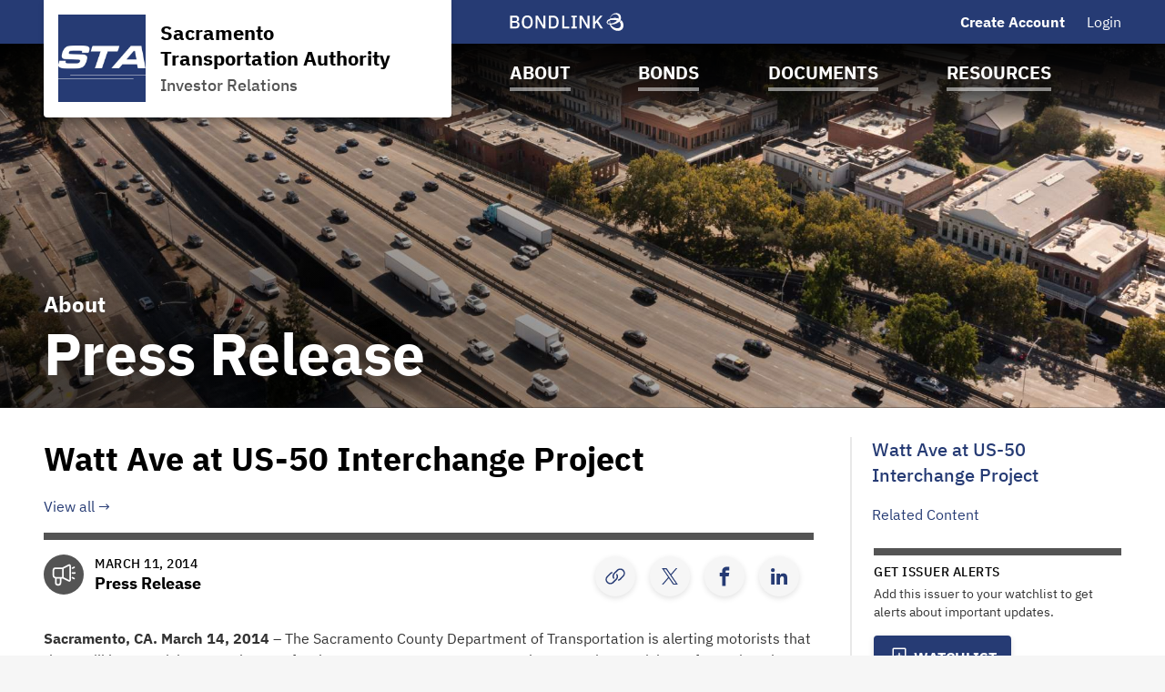

--- FILE ---
content_type: text/html; charset=UTF-8
request_url: https://www.sacta-investor-relations.com/sacramento-transportation-authority-ca/about/news/i7024?newsId=38830&noXdRedir=1
body_size: 19868
content:

<!DOCTYPE html>
<html lang="en">
  <head>
  <meta charset="utf-8">
  <meta name="viewport" content="width=device-width, initial-scale=1, shrink-to-fit=no">
  <meta http-equiv="x-ua-compatible" content="ie=edge">
   <link rel="canonical" href="https://www.sacta-investor-relations.com/sacramento-transportation-authority-ca/about/news/i7024?newsId=38830" /> 

  <title>Press Release | Sacramento Transportation Authority | BondLink</title><meta name="twitter:card" content="summary_large_image"/><meta property="og:description" content="View this Press Release from Sacramento Transportation Authority."/><meta property="og:title" content="Press Release | Sacramento Transportation Authority | BondLink"/><meta property="og:type" content="website"/><meta property="og:url" content="/sacramento-transportation-authority-ca/about/news/i7024?newsId=38830"/><meta property="og:image" content="https://bondlink-cdn.com/6682/STA-Logo-cropped.UpwswYfZl.jpg"/><meta property="og:image:alt" content="Logo for Sacramento Transportation Authority"/><meta id="__PAGE_DATA__" data-pagedata="{&quot;BLSession&quot;:{&quot;flash&quot;:[],&quot;issuer&quot;:{&quot;id&quot;:7024,&quot;clientId&quot;:6682,&quot;bankId&quot;:null,&quot;issuerType&quot;:{&quot;_tag&quot;:&quot;TransportationTollRoad&quot;,&quot;id&quot;:17,&quot;name&quot;:&quot;Transportation / Toll Road&quot;},&quot;addressId&quot;:63553,&quot;primaryOfficerId&quot;:52567,&quot;welcomeSigneeId&quot;:52567,&quot;slug&quot;:&quot;sacramento-transportation-authority-ca&quot;,&quot;name&quot;:&quot;Sacramento Transportation Authority&quot;,&quot;shortName&quot;:&quot;STA&quot;,&quot;subheader&quot;:&quot;Investor Relations&quot;,&quot;email&quot;:&quot;dustin@sacta.org&quot;,&quot;phoneNumber&quot;:&quot;(916) 323-0080&quot;,&quot;phoneExtension&quot;:null,&quot;logoUrl&quot;:&quot;6682/STA-Logo-cropped.UpwswYfZl.jpg&quot;,&quot;logoIsRectangle&quot;:false,&quot;website&quot;:&quot;https://www.sacta.org/&quot;,&quot;customDomain&quot;:&quot;https://www.sacta-investor-relations.com&quot;,&quot;published&quot;:true,&quot;publishDate&quot;:&quot;2024-01-30T14:09:13Z&quot;,&quot;hasSitePassword&quot;:false,&quot;domainOwner&quot;:true,&quot;suspended&quot;:false},&quot;iffs&quot;:{&quot;ffs&quot;:[[1,true],[5,true],[6,true],[7,true],[23,true],[24,true],[32,false],[37,true],[41,false],[42,true],[49,true],[58,true],[64,false],[65,true],[66,true],[67,true],[78,true],[79,true],[80,true],[82,true],[87,true]]},&quot;bank&quot;:null,&quot;bankFeatureFlags&quot;:{&quot;ffs&quot;:[]},&quot;primaryOfficer&quot;:{&quot;data&quot;:{&quot;record&quot;:{&quot;firstName&quot;:&quot;Dustin&quot;,&quot;lastName&quot;:&quot;Purinton, CPA&quot;,&quot;title&quot;:&quot;Chief Financial Officer&quot;,&quot;email&quot;:&quot;dustin@sacta.org&quot;,&quot;phoneNumber&quot;:&quot;(916) 323-0894&quot;,&quot;phoneExtension&quot;:null,&quot;twitterUrl&quot;:null,&quot;linkedinUrl&quot;:null,&quot;blurb&quot;:&quot;Dustin Purinton has been with the Sacramento Transportation Authority since September 2022 and currently serves as the Chief Financial Officer. In his capacity, Mr. Purinton reports directly to the Executive Director and oversees the Authority’s financial and administrative functions.   \n   \nMr. Purinton manages diverse functions, including public finance, investor relations, treasury, financial planning, budgeting, accounting, financial reporting, revenue and grant administration, information technology, contracts administration, and general administration. Prior to joining the Authority, he worked for 5 years as a senior accountant auditor for the City of Sacramento in the Public Works Engineering Services Division, with the previous decade working in accounting and audit firms. Mr. Purinton received his B.S. in Business Administration with a concentration in Accounting from California State Polytechnic University, Pomona, and is an active Certified Public Accountant.  \n   \nHe is a member of the Government Financial Officers Association and Association of International Certified Professional Accountants, staying connected with industry best practices.&quot;,&quot;issuerOrder&quot;:1,&quot;officerPageVisibility&quot;:true,&quot;media&quot;:{&quot;caption&quot;:null,&quot;altText&quot;:null,&quot;mediaDate&quot;:{&quot;qualifier&quot;:{&quot;_tag&quot;:&quot;Day&quot;,&quot;id&quot;:1},&quot;date&quot;:&quot;2025-08-04&quot;},&quot;mediaOrder&quot;:1,&quot;documentTypeId&quot;:null,&quot;uploadResponse&quot;:{&quot;uri&quot;:&quot;6682/Dustin-Purinton-Resized-cropped.ShwiSS5Wm.webp&quot;,&quot;fileSize&quot;:158830,&quot;viewName&quot;:&quot;Dustin Purinton Resized-cropped.webp&quot;},&quot;archived&quot;:null,&quot;mediaCategoryId&quot;:21}},&quot;id&quot;:52567},&quot;_tag&quot;:&quot;Published&quot;},&quot;docTypes&quot;:[{&quot;id&quot;:42706,&quot;categoryName&quot;:&quot;Awards&quot;},{&quot;id&quot;:42415,&quot;categoryName&quot;:&quot;Measure A Distribution Reports&quot;},{&quot;id&quot;:42454,&quot;categoryName&quot;:&quot;Policies&quot;},{&quot;id&quot;:42439,&quot;categoryName&quot;:&quot;Unaudited Budget to Actual Reports&quot;}],&quot;user&quot;:null,&quot;userFocuses&quot;:[],&quot;userSectors&quot;:[],&quot;userSubscribed&quot;:false,&quot;headerPhotos&quot;:[[{&quot;_tag&quot;:&quot;BondsPage&quot;,&quot;enablingFlag&quot;:{&quot;_tag&quot;:&quot;None&quot;},&quot;id&quot;:25,&quot;name&quot;:&quot;Bonds&quot;},{&quot;data&quot;:{&quot;record&quot;:{&quot;page&quot;:{&quot;_tag&quot;:&quot;BondsPage&quot;,&quot;enablingFlag&quot;:{&quot;_tag&quot;:&quot;None&quot;},&quot;id&quot;:25,&quot;name&quot;:&quot;Bonds&quot;},&quot;media&quot;:{&quot;data&quot;:{&quot;record&quot;:{&quot;caption&quot;:null,&quot;altText&quot;:null,&quot;mediaDate&quot;:{&quot;qualifier&quot;:{&quot;_tag&quot;:&quot;Day&quot;,&quot;id&quot;:1},&quot;date&quot;:&quot;2023-12-18&quot;},&quot;mediaOrder&quot;:1,&quot;documentTypeId&quot;:null,&quot;uploadResponse&quot;:{&quot;uri&quot;:&quot;6682/bonds-header-cropped.Jm6KHjHV4.jpg&quot;,&quot;fileSize&quot;:342056,&quot;viewName&quot;:&quot;bonds-header-cropped.jpg&quot;},&quot;archived&quot;:null,&quot;mediaCategoryId&quot;:43},&quot;id&quot;:806758},&quot;_tag&quot;:&quot;Published&quot;},&quot;commonHeaderPhotoId&quot;:null},&quot;id&quot;:19960},&quot;_tag&quot;:&quot;Published&quot;}],[{&quot;_tag&quot;:&quot;ResourcesPage&quot;,&quot;enablingFlag&quot;:{&quot;_tag&quot;:&quot;None&quot;},&quot;id&quot;:24,&quot;name&quot;:&quot;Resources&quot;},{&quot;data&quot;:{&quot;record&quot;:{&quot;page&quot;:{&quot;_tag&quot;:&quot;ResourcesPage&quot;,&quot;enablingFlag&quot;:{&quot;_tag&quot;:&quot;None&quot;},&quot;id&quot;:24,&quot;name&quot;:&quot;Resources&quot;},&quot;media&quot;:{&quot;data&quot;:{&quot;record&quot;:{&quot;caption&quot;:null,&quot;altText&quot;:null,&quot;mediaDate&quot;:{&quot;qualifier&quot;:{&quot;_tag&quot;:&quot;Day&quot;,&quot;id&quot;:1},&quot;date&quot;:&quot;2023-12-05&quot;},&quot;mediaOrder&quot;:1,&quot;documentTypeId&quot;:null,&quot;uploadResponse&quot;:{&quot;uri&quot;:&quot;6682/resources-header-cropped.uERIpuQuj.jpg&quot;,&quot;fileSize&quot;:192828,&quot;viewName&quot;:&quot;resources-header-cropped.jpg&quot;},&quot;archived&quot;:null,&quot;mediaCategoryId&quot;:43},&quot;id&quot;:806737},&quot;_tag&quot;:&quot;Published&quot;},&quot;commonHeaderPhotoId&quot;:null},&quot;id&quot;:19939},&quot;_tag&quot;:&quot;Published&quot;}],[{&quot;_tag&quot;:&quot;DocumentsPage&quot;,&quot;enablingFlag&quot;:{&quot;_tag&quot;:&quot;None&quot;},&quot;id&quot;:23,&quot;name&quot;:&quot;Documents&quot;},{&quot;data&quot;:{&quot;record&quot;:{&quot;page&quot;:{&quot;_tag&quot;:&quot;DocumentsPage&quot;,&quot;enablingFlag&quot;:{&quot;_tag&quot;:&quot;None&quot;},&quot;id&quot;:23,&quot;name&quot;:&quot;Documents&quot;},&quot;media&quot;:{&quot;data&quot;:{&quot;record&quot;:{&quot;caption&quot;:null,&quot;altText&quot;:null,&quot;mediaDate&quot;:{&quot;qualifier&quot;:{&quot;_tag&quot;:&quot;Day&quot;,&quot;id&quot;:1},&quot;date&quot;:&quot;2023-12-05&quot;},&quot;mediaOrder&quot;:1,&quot;documentTypeId&quot;:null,&quot;uploadResponse&quot;:{&quot;uri&quot;:&quot;6682/documents-header-cropped.9kZLgByBI.jpg&quot;,&quot;fileSize&quot;:194742,&quot;viewName&quot;:&quot;documents-header-cropped.jpg&quot;},&quot;archived&quot;:null,&quot;mediaCategoryId&quot;:43},&quot;id&quot;:806752},&quot;_tag&quot;:&quot;Published&quot;},&quot;commonHeaderPhotoId&quot;:null},&quot;id&quot;:19954},&quot;_tag&quot;:&quot;Published&quot;}],[{&quot;_tag&quot;:&quot;Homepage&quot;,&quot;enablingFlag&quot;:{&quot;_tag&quot;:&quot;None&quot;},&quot;id&quot;:18,&quot;name&quot;:&quot;Homepage&quot;},{&quot;data&quot;:{&quot;record&quot;:{&quot;page&quot;:{&quot;_tag&quot;:&quot;Homepage&quot;,&quot;enablingFlag&quot;:{&quot;_tag&quot;:&quot;None&quot;},&quot;id&quot;:18,&quot;name&quot;:&quot;Homepage&quot;},&quot;media&quot;:{&quot;data&quot;:{&quot;record&quot;:{&quot;caption&quot;:null,&quot;altText&quot;:null,&quot;mediaDate&quot;:{&quot;qualifier&quot;:{&quot;_tag&quot;:&quot;Day&quot;,&quot;id&quot;:1},&quot;date&quot;:&quot;2023-12-05&quot;},&quot;mediaOrder&quot;:1,&quot;documentTypeId&quot;:null,&quot;uploadResponse&quot;:{&quot;uri&quot;:&quot;6682/homepage-header-cropped.tTRyIYOjl.jpg&quot;,&quot;fileSize&quot;:225261,&quot;viewName&quot;:&quot;homepage-header-cropped.jpg&quot;},&quot;archived&quot;:null,&quot;mediaCategoryId&quot;:43},&quot;id&quot;:806698},&quot;_tag&quot;:&quot;Published&quot;},&quot;commonHeaderPhotoId&quot;:null},&quot;id&quot;:19930},&quot;_tag&quot;:&quot;Published&quot;}],[{&quot;_tag&quot;:&quot;AboutPage&quot;,&quot;enablingFlag&quot;:{&quot;_tag&quot;:&quot;None&quot;},&quot;id&quot;:22,&quot;name&quot;:&quot;About&quot;},{&quot;data&quot;:{&quot;record&quot;:{&quot;page&quot;:{&quot;_tag&quot;:&quot;AboutPage&quot;,&quot;enablingFlag&quot;:{&quot;_tag&quot;:&quot;None&quot;},&quot;id&quot;:22,&quot;name&quot;:&quot;About&quot;},&quot;media&quot;:{&quot;data&quot;:{&quot;record&quot;:{&quot;caption&quot;:null,&quot;altText&quot;:null,&quot;mediaDate&quot;:{&quot;qualifier&quot;:{&quot;_tag&quot;:&quot;Day&quot;,&quot;id&quot;:1},&quot;date&quot;:&quot;2023-12-05&quot;},&quot;mediaOrder&quot;:1,&quot;documentTypeId&quot;:null,&quot;uploadResponse&quot;:{&quot;uri&quot;:&quot;6682/about-header-cropped.pBzMlqOeN.jpg&quot;,&quot;fileSize&quot;:238719,&quot;viewName&quot;:&quot;about-header-cropped.jpg&quot;},&quot;archived&quot;:null,&quot;mediaCategoryId&quot;:43},&quot;id&quot;:806743},&quot;_tag&quot;:&quot;Published&quot;},&quot;commonHeaderPhotoId&quot;:null},&quot;id&quot;:19945},&quot;_tag&quot;:&quot;Published&quot;}]],&quot;disclaimers&quot;:[{&quot;data&quot;:{&quot;record&quot;:{&quot;disclaimerType&quot;:{&quot;_tag&quot;:&quot;General&quot;,&quot;id&quot;:1,&quot;showName&quot;:&quot;general-disclaimer&quot;,&quot;typeName&quot;:&quot;general&quot;},&quot;data&quot;:&quot;The information contained on this website has been included for general informational purposes only and no person should make any investment decision in reliance upon the information contained herein. This website and the information contained herein do not constitute an offer to sell or the solicitation of an offer to buy any securities. It is not intended to be investment advice. See a duly licensed professional for investment advice.\n\nAll information contained on this page is obtained from sources believed to be accurate and reliable. Due to the possibility of human or mechanical error and other factors, this information is provided as is without warranty of any kind. Sacramento Transportation Authority makes no representation, express or implied, as to the accuracy, reliability, completeness, or timeliness of this information, and is not responsible for any loss or damage incurred by any party using this information.&quot;,&quot;sessionLength&quot;:null},&quot;id&quot;:33355},&quot;_tag&quot;:&quot;Published&quot;},{&quot;data&quot;:{&quot;record&quot;:{&quot;disclaimerType&quot;:{&quot;_tag&quot;:&quot;Offering&quot;,&quot;id&quot;:2,&quot;showName&quot;:&quot;offering-disclaimer&quot;,&quot;typeName&quot;:&quot;offering&quot;},&quot;data&quot;:&quot;The Issuer has prepared this offering document (the \&quot;Offering Document\&quot;) relating to its issuance of securities as of its date.\n\nThe Offering Document and the information contained therein speak only as of its date and are subject to amendment or other change without any notice. Its availability on this website is not an implication that the information contained in such Offering Document is updated from and after its dated date.\n\nUnder no circumstances shall the Offering Document or its electronic posting constitute an offer to sell or the solicitation of any offer to buy nor will there be any sale of the securities described in the Offering Document in any jurisdiction in which such offer, solicitation or sale would be unlawful prior to registration or qualification under the securities laws of any such jurisdiction. Investors must read the entire Offering Document, including the appendices, to obtain information essential to making an informed investment decision.\n\nBy clicking accept and accessing the Offering Document, you will be deemed to have accepted the terms of this Disclaimer and to have consented to the electronic transmission of the Offering Document.\n\nAccess to the electronic version of the Offering Document will continue to be provided by the Issuer on this site. This page, a service procured by the Issuer from BondLink, may be the sole means by which the Issuer has provided access to the electronic version of the Offering Document.\n\nIf you need assistance accessing the Documents, please email [customersuccess@bondlink.com](mailto:customersuccess@bondlink.com)\n&quot;,&quot;sessionLength&quot;:null},&quot;id&quot;:-1},&quot;_tag&quot;:&quot;Published&quot;}],&quot;footerDisclaimerTypes&quot;:[{&quot;_tag&quot;:&quot;General&quot;,&quot;id&quot;:1,&quot;showName&quot;:&quot;general-disclaimer&quot;,&quot;typeName&quot;:&quot;general&quot;}],&quot;exitDisclaimer&quot;:{&quot;data&quot;:{&quot;record&quot;:{&quot;disclaimerType&quot;:{&quot;_tag&quot;:&quot;Exit&quot;,&quot;id&quot;:3,&quot;showName&quot;:&quot;exit-disclaimer&quot;,&quot;typeName&quot;:&quot;exit&quot;},&quot;data&quot;:&quot;The information contained on this website has been included for general informational purposes only and no person should make any investment decision in reliance upon the information contained herein. This website and the information contained herein do not constitute an offer to sell or the solicitation of an offer to buy any securities. It is not intended to be investment advice. See a duly licensed professional for investment advice.\n\nAll information contained on this page is obtained from sources believed to be accurate and reliable. Due to the possibility of human or mechanical error and other factors, this information is provided as is without warranty of any kind. Sacramento Transportation Authority makes no representation, express or implied, as to the accuracy, reliability, completeness, or timeliness of this information, and is not responsible for any loss or damage incurred by any party using this information.&quot;,&quot;sessionLength&quot;:null},&quot;id&quot;:33337},&quot;_tag&quot;:&quot;Published&quot;},&quot;dueDisclaimer&quot;:[[&quot;7024-1&quot;,{&quot;data&quot;:{&quot;record&quot;:{&quot;disclaimerType&quot;:{&quot;_tag&quot;:&quot;General&quot;,&quot;id&quot;:1,&quot;showName&quot;:&quot;general-disclaimer&quot;,&quot;typeName&quot;:&quot;general&quot;},&quot;data&quot;:&quot;The information contained on this website has been included for general informational purposes only and no person should make any investment decision in reliance upon the information contained herein. This website and the information contained herein do not constitute an offer to sell or the solicitation of an offer to buy any securities. It is not intended to be investment advice. See a duly licensed professional for investment advice.\n\nAll information contained on this page is obtained from sources believed to be accurate and reliable. Due to the possibility of human or mechanical error and other factors, this information is provided as is without warranty of any kind. Sacramento Transportation Authority makes no representation, express or implied, as to the accuracy, reliability, completeness, or timeliness of this information, and is not responsible for any loss or damage incurred by any party using this information.&quot;,&quot;sessionLength&quot;:null},&quot;id&quot;:33355},&quot;_tag&quot;:&quot;Published&quot;}]],&quot;hrefs&quot;:[{&quot;data&quot;:{&quot;record&quot;:{&quot;href&quot;:&quot;https://app.powerbi.com/view?r=eyJrIjoiZGY5OThjODQtMjUwYi00NDg4LWE1YmQtMmY0ZDA0OTc2NzMyIiwidCI6IjFhODJiM2NkLTIzMTUtNGFiNy1hZmVjLTYyODhjMTM0M2ExZSIsImMiOjZ9&amp;pageName=ReportSectiona2ec6f4a471e78301005&quot;,&quot;text&quot;:&quot;Quarterly Measure A Tax Distributions&quot;,&quot;calloutText&quot;:null,&quot;sortOrder&quot;:127,&quot;location&quot;:{&quot;_tag&quot;:&quot;Nav&quot;,&quot;id&quot;:1,&quot;name&quot;:&quot;Navigation Menu&quot;},&quot;pageHeader&quot;:{&quot;_tag&quot;:&quot;DocumentsPage&quot;,&quot;enablingFlag&quot;:{&quot;_tag&quot;:&quot;None&quot;},&quot;id&quot;:23,&quot;name&quot;:&quot;Documents&quot;},&quot;media&quot;:null,&quot;url&quot;:&quot;https://app.powerbi.com/view?r=eyJrIjoiZGY5OThjODQtMjUwYi00NDg4LWE1YmQtMmY0ZDA0OTc2NzMyIiwidCI6IjFhODJiM2NkLTIzMTUtNGFiNy1hZmVjLTYyODhjMTM0M2ExZSIsImMiOjZ9&amp;pageName=ReportSectiona2ec6f4a471e78301005&quot;},&quot;id&quot;:5898},&quot;_tag&quot;:&quot;Published&quot;}],&quot;siteTemplate&quot;:{&quot;data&quot;:{&quot;record&quot;:{&quot;primaryColor&quot;:&quot;#263b74&quot;,&quot;secondaryColor&quot;:&quot;#545454&quot;,&quot;primaryForBg&quot;:false},&quot;id&quot;:12313},&quot;_tag&quot;:&quot;Published&quot;},&quot;relatedIssuers&quot;:[],&quot;prefs&quot;:{&quot;customHeaderText1&quot;:null,&quot;linkedinUrl&quot;:&quot;https://www.linkedin.com/company/sacramento-transportation-authority/&quot;,&quot;twitterUrl&quot;:null,&quot;facebookUrl&quot;:&quot;https://www.facebook.com/sacramentoTA/?ref=embed_page&quot;,&quot;instagramUrl&quot;:&quot;https://www.instagram.com/sactransportationauthority/?utm_source=ig_embed&amp;ig_rid=8e8be01a-2cf8-40e3-841b-73f5f7c0d68a&quot;,&quot;youtubeUrl&quot;:&quot;https://www.youtube.com/playlist?list=PLOnu9AUSe3GUfF8gZlRcoCdrg_5k6EuYv&quot;,&quot;customPages&quot;:2,&quot;customFiscalYear&quot;:7},&quot;pages&quot;:[{&quot;page&quot;:{&quot;_tag&quot;:&quot;CustomPage1&quot;,&quot;enablingFlag&quot;:{&quot;_tag&quot;:&quot;Some&quot;,&quot;value&quot;:{&quot;_tag&quot;:&quot;CustomPage1&quot;,&quot;default&quot;:false,&quot;dependsOn&quot;:{&quot;_tag&quot;:&quot;None&quot;},&quot;description&quot;:&quot;Whether to enable or disable custom page 1&quot;,&quot;featureType&quot;:{&quot;_tag&quot;:&quot;SectionToggle&quot;,&quot;name&quot;:&quot;Section Toggles&quot;},&quot;humanName&quot;:&quot;Custom Page 1&quot;,&quot;id&quot;:41,&quot;notes&quot;:{&quot;_tag&quot;:&quot;None&quot;},&quot;roles&quot;:{&quot;_tag&quot;:&quot;IssuerUserRoles&quot;,&quot;roles&quot;:[{&quot;_tag&quot;:&quot;IssuerAdmin&quot;,&quot;id&quot;:3,&quot;role&quot;:&quot;IssuerAdmin&quot;},{&quot;_tag&quot;:&quot;IssuerUser&quot;,&quot;id&quot;:4,&quot;role&quot;:&quot;IssuerUser&quot;}]}}},&quot;ff&quot;:{&quot;_tag&quot;:&quot;CustomPage1&quot;,&quot;default&quot;:false,&quot;dependsOn&quot;:{&quot;_tag&quot;:&quot;None&quot;},&quot;description&quot;:&quot;Whether to enable or disable custom page 1&quot;,&quot;featureType&quot;:{&quot;_tag&quot;:&quot;SectionToggle&quot;,&quot;name&quot;:&quot;Section Toggles&quot;},&quot;humanName&quot;:&quot;Custom Page 1&quot;,&quot;id&quot;:41,&quot;notes&quot;:{&quot;_tag&quot;:&quot;None&quot;},&quot;roles&quot;:{&quot;_tag&quot;:&quot;IssuerUserRoles&quot;,&quot;roles&quot;:[{&quot;_tag&quot;:&quot;IssuerAdmin&quot;,&quot;id&quot;:3,&quot;role&quot;:&quot;IssuerAdmin&quot;},{&quot;_tag&quot;:&quot;IssuerUser&quot;,&quot;id&quot;:4,&quot;role&quot;:&quot;IssuerUser&quot;}]}},&quot;id&quot;:9,&quot;index&quot;:1,&quot;mc&quot;:{&quot;_tag&quot;:&quot;CustomPage1Photos&quot;,&quot;categoryName&quot;:&quot;Custom Page 1 Photos&quot;,&quot;id&quot;:49},&quot;name&quot;:&quot;Custom Page 1&quot;,&quot;tt&quot;:{&quot;_tag&quot;:&quot;CustomPage1&quot;,&quot;id&quot;:10,&quot;machineName&quot;:&quot;custom-page-1&quot;,&quot;typeName&quot;:&quot;custom_page_1&quot;}},&quot;title&quot;:&quot;Quarterly Measure A Tax Distributions&quot;,&quot;introSentence&quot;:null,&quot;sort&quot;:null,&quot;possibleSortColumns&quot;:[],&quot;pageHeader&quot;:{&quot;_tag&quot;:&quot;DocumentsPage&quot;,&quot;enablingFlag&quot;:{&quot;_tag&quot;:&quot;None&quot;},&quot;id&quot;:23,&quot;name&quot;:&quot;Documents&quot;}},{&quot;page&quot;:{&quot;_tag&quot;:&quot;CustomPage2&quot;,&quot;enablingFlag&quot;:{&quot;_tag&quot;:&quot;Some&quot;,&quot;value&quot;:{&quot;_tag&quot;:&quot;CustomPage2&quot;,&quot;default&quot;:false,&quot;dependsOn&quot;:{&quot;_tag&quot;:&quot;None&quot;},&quot;description&quot;:&quot;Whether to enable or disable custom page 2&quot;,&quot;featureType&quot;:{&quot;_tag&quot;:&quot;SectionToggle&quot;,&quot;name&quot;:&quot;Section Toggles&quot;},&quot;humanName&quot;:&quot;Custom Page 2&quot;,&quot;id&quot;:42,&quot;notes&quot;:{&quot;_tag&quot;:&quot;None&quot;},&quot;roles&quot;:{&quot;_tag&quot;:&quot;IssuerUserRoles&quot;,&quot;roles&quot;:[{&quot;_tag&quot;:&quot;IssuerAdmin&quot;,&quot;id&quot;:3,&quot;role&quot;:&quot;IssuerAdmin&quot;},{&quot;_tag&quot;:&quot;IssuerUser&quot;,&quot;id&quot;:4,&quot;role&quot;:&quot;IssuerUser&quot;}]}}},&quot;ff&quot;:{&quot;_tag&quot;:&quot;CustomPage2&quot;,&quot;default&quot;:false,&quot;dependsOn&quot;:{&quot;_tag&quot;:&quot;None&quot;},&quot;description&quot;:&quot;Whether to enable or disable custom page 2&quot;,&quot;featureType&quot;:{&quot;_tag&quot;:&quot;SectionToggle&quot;,&quot;name&quot;:&quot;Section Toggles&quot;},&quot;humanName&quot;:&quot;Custom Page 2&quot;,&quot;id&quot;:42,&quot;notes&quot;:{&quot;_tag&quot;:&quot;None&quot;},&quot;roles&quot;:{&quot;_tag&quot;:&quot;IssuerUserRoles&quot;,&quot;roles&quot;:[{&quot;_tag&quot;:&quot;IssuerAdmin&quot;,&quot;id&quot;:3,&quot;role&quot;:&quot;IssuerAdmin&quot;},{&quot;_tag&quot;:&quot;IssuerUser&quot;,&quot;id&quot;:4,&quot;role&quot;:&quot;IssuerUser&quot;}]}},&quot;id&quot;:10,&quot;index&quot;:2,&quot;mc&quot;:{&quot;_tag&quot;:&quot;CustomPage2Photos&quot;,&quot;categoryName&quot;:&quot;Custom Page 2 Photos&quot;,&quot;id&quot;:50},&quot;name&quot;:&quot;Custom Page 2&quot;,&quot;tt&quot;:{&quot;_tag&quot;:&quot;CustomPage2&quot;,&quot;id&quot;:11,&quot;machineName&quot;:&quot;custom-page-2&quot;,&quot;typeName&quot;:&quot;custom_page_2&quot;}},&quot;title&quot;:&quot;STA Fact Sheet&quot;,&quot;introSentence&quot;:null,&quot;sort&quot;:null,&quot;possibleSortColumns&quot;:[],&quot;pageHeader&quot;:{&quot;_tag&quot;:&quot;AboutPage&quot;,&quot;enablingFlag&quot;:{&quot;_tag&quot;:&quot;None&quot;},&quot;id&quot;:22,&quot;name&quot;:&quot;About&quot;}}],&quot;hasIrmaLetter&quot;:true},&quot;BLConfig&quot;:{&quot;csrf&quot;:&quot;33e51ab01914daf80ee725908f48dbf4a5c613f6e8fe36691735e5ce404e8665-1768947666488-a0a2b4744b525b97573cb7278fbba0c82b4e7b03&quot;,&quot;baseUrl&quot;:&quot;https://www.bondlink.com&quot;,&quot;currentBaseUrl&quot;:&quot;https://www.sacta-investor-relations.com&quot;,&quot;commit&quot;:&quot;2e75eb17932627f22bf4616854e4b29f15d1fcb2&quot;,&quot;environment&quot;:{&quot;_tag&quot;:&quot;PRODUCTION&quot;},&quot;s3&quot;:{&quot;cdn&quot;:&quot;https://bondlink-cdn.com&quot;,&quot;issuerBucket&quot;:&quot;issuer&quot;,&quot;issuerBulkUploadBucket&quot;:&quot;issuer-bulk-upload&quot;,&quot;issuerPrivateBucket&quot;:&quot;issuer-private&quot;,&quot;issuerBidSubmissionsBucket&quot;:&quot;issuer-bid-submissions&quot;},&quot;recaptchaKey&quot;:&quot;6LcLAikUAAAAAPJaDUg50m0zm-dabgM_wewnuhvw&quot;,&quot;emmaCDDetails&quot;:&quot;http://emma.msrb.org/MarketActivity/ContinuingDisclosureDetails/&quot;,&quot;customerSuccessEmail&quot;:&quot;customersuccess@bondlink.com&quot;,&quot;bondlinkPrimaryEmail&quot;:&quot;primary@bondlink.com&quot;,&quot;bondlinkPrimaryTermsUrl&quot;:&quot;https://bondlink-cdn.com/documents/bondlink-primary-terms.pdf&quot;,&quot;secReqs&quot;:null,&quot;plasmicCMS&quot;:{&quot;id&quot;:&quot;6ziWjLQYTjwRiqTDGciriw&quot;,&quot;publicToken&quot;:&quot;uzK4s0IyDrPaCG3o0uxOSXFjyleMBFWYMAYmLsz0ixi8xwEoja7ThY8uMK39kBjor59mADXg7uGOjxz6w92BSg&quot;}},&quot;props&quot;:{&quot;data&quot;:{&quot;record&quot;:{&quot;data&quot;:{&quot;news&quot;:{&quot;newsTitle&quot;:&quot;Watt Ave at US-50 Interchange Project&quot;,&quot;newsDate&quot;:&quot;2014-03-11&quot;,&quot;newsBlurb&quot;:&quot;**Sacramento, CA. March 14, 2014** – The Sacramento County Department of Transportation is alerting motorists that there will be overnight ramp closures for the US-50 @ Watt Avenue Interchange Project tonight.  Information about overnight ramp closures and detours is listed below:\n\n    \n**Night of March 14:** There will be closures of the following ramps between the hours of 11 p.m. and 6 a.m.:\n\n*   **Southbound Watt Avenue On-Ramp to Eastbound US-50**   \n    **Detour:** Driving south, motorists can make a U-turn at Manlove Road, proceed north on Watt Avenue and take the on-ramp to eastbound US-50.\n*   **Northbound Watt Avenue On-Ramp to Westbound US-50**  \n    **Detour:** Driving north, motorists can exit at La Riviera Drive, turn left and take the on-ramp to southbound Watt Avenue and continue to the on-ramp to westbound US-50.\n\n   \nExpect possible 5 to 10 minute delays during the detour period.\n\n   \n**Overnight Project Work:** Project work during this closure period includes installation of portable concrete barriers (K-rail) for worker protection.  \n\n  \n**Completed Project:** The completed project will provide: a reduction in overall delay through the interchange; much easier and safer access on and off the freeway for all motorists; dedicated transit facilities; and, improved access and safety for bicyclists and pedestrians.  It is anticipated that the project will be completed by mid-summer, 2014. \n\n   \n**Patience is Appreciated:**  The patience and cooperation of the traveling public is appreciated as work to construct the interchange project continues. \n\nPlease contact Dan Regan, Communications &amp; Media Officer, at 916-874-7056 (office) or 916-591-0047 (cell), or [regand@saccounty.net](mailto:regand@saccounty.net) if you have any additional questions.&quot;,&quot;postType&quot;:{&quot;_tag&quot;:&quot;PressRelease&quot;,&quot;id&quot;:2,&quot;name&quot;:&quot;Press Release&quot;},&quot;newsOrder&quot;:127},&quot;relatedContent&quot;:{&quot;projects&quot;:[{&quot;data&quot;:{&quot;data&quot;:{&quot;record&quot;:{&quot;data&quot;:{&quot;projectTitle&quot;:&quot;Watt Ave at US-50 Interchange Project&quot;,&quot;projectText&quot;:&quot;The Watt Avenue at US-50 interchange project will reduce congestion, install dedicated transit facilities, and improve access and safety for bicyclists and pedestrians.\n\nIn turn, it will result in a reduction in overall delay through the interchange; much easier and safer access on and off the freeway for all motorists; dedicated transit facilities; and, improved access and safety for bicyclists and pedestrians.&quot;,&quot;projectOrder&quot;:3},&quot;tags&quot;:[]},&quot;id&quot;:60766},&quot;_tag&quot;:&quot;Published&quot;},&quot;link&quot;:{&quot;record&quot;:{&quot;projectId&quot;:60766},&quot;id&quot;:157}}],&quot;offerings&quot;:[],&quot;documents&quot;:[],&quot;externalLinks&quot;:[{&quot;data&quot;:{&quot;data&quot;:{&quot;record&quot;:{&quot;text&quot;:&quot;View Press Release&quot;,&quot;noTrackingUrl&quot;:&quot;https://pio.saccounty.gov/Pages/WattAvenueUS50InterchangeProject.aspx&quot;},&quot;id&quot;:31573},&quot;_tag&quot;:&quot;Published&quot;},&quot;link&quot;:{&quot;record&quot;:{&quot;externalLinkId&quot;:31573,&quot;sortOrder&quot;:0},&quot;id&quot;:31798}}],&quot;rfps&quot;:[],&quot;programs&quot;:[]}},&quot;tags&quot;:[]},&quot;id&quot;:38830},&quot;_tag&quot;:&quot;Published&quot;},&quot;title&quot;:&quot;Press Release&quot;,&quot;initialState&quot;:{&quot;flash&quot;:[],&quot;issuer&quot;:{&quot;id&quot;:7024,&quot;clientId&quot;:6682,&quot;bankId&quot;:null,&quot;issuerType&quot;:{&quot;_tag&quot;:&quot;TransportationTollRoad&quot;,&quot;id&quot;:17,&quot;name&quot;:&quot;Transportation / Toll Road&quot;},&quot;addressId&quot;:63553,&quot;primaryOfficerId&quot;:52567,&quot;welcomeSigneeId&quot;:52567,&quot;slug&quot;:&quot;sacramento-transportation-authority-ca&quot;,&quot;name&quot;:&quot;Sacramento Transportation Authority&quot;,&quot;shortName&quot;:&quot;STA&quot;,&quot;subheader&quot;:&quot;Investor Relations&quot;,&quot;email&quot;:&quot;dustin@sacta.org&quot;,&quot;phoneNumber&quot;:&quot;(916) 323-0080&quot;,&quot;phoneExtension&quot;:null,&quot;logoUrl&quot;:&quot;6682/STA-Logo-cropped.UpwswYfZl.jpg&quot;,&quot;logoIsRectangle&quot;:false,&quot;website&quot;:&quot;https://www.sacta.org/&quot;,&quot;customDomain&quot;:&quot;https://www.sacta-investor-relations.com&quot;,&quot;published&quot;:true,&quot;publishDate&quot;:&quot;2024-01-30T14:09:13Z&quot;,&quot;hasSitePassword&quot;:false,&quot;domainOwner&quot;:true,&quot;suspended&quot;:false},&quot;iffs&quot;:{&quot;ffs&quot;:[[1,true],[5,true],[6,true],[7,true],[23,true],[24,true],[32,false],[37,true],[41,false],[42,true],[49,true],[58,true],[64,false],[65,true],[66,true],[67,true],[78,true],[79,true],[80,true],[82,true],[87,true]]},&quot;bank&quot;:null,&quot;bankFeatureFlags&quot;:{&quot;ffs&quot;:[]},&quot;primaryOfficer&quot;:{&quot;data&quot;:{&quot;record&quot;:{&quot;firstName&quot;:&quot;Dustin&quot;,&quot;lastName&quot;:&quot;Purinton, CPA&quot;,&quot;title&quot;:&quot;Chief Financial Officer&quot;,&quot;email&quot;:&quot;dustin@sacta.org&quot;,&quot;phoneNumber&quot;:&quot;(916) 323-0894&quot;,&quot;phoneExtension&quot;:null,&quot;twitterUrl&quot;:null,&quot;linkedinUrl&quot;:null,&quot;blurb&quot;:&quot;Dustin Purinton has been with the Sacramento Transportation Authority since September 2022 and currently serves as the Chief Financial Officer. In his capacity, Mr. Purinton reports directly to the Executive Director and oversees the Authority’s financial and administrative functions.   \n   \nMr. Purinton manages diverse functions, including public finance, investor relations, treasury, financial planning, budgeting, accounting, financial reporting, revenue and grant administration, information technology, contracts administration, and general administration. Prior to joining the Authority, he worked for 5 years as a senior accountant auditor for the City of Sacramento in the Public Works Engineering Services Division, with the previous decade working in accounting and audit firms. Mr. Purinton received his B.S. in Business Administration with a concentration in Accounting from California State Polytechnic University, Pomona, and is an active Certified Public Accountant.  \n   \nHe is a member of the Government Financial Officers Association and Association of International Certified Professional Accountants, staying connected with industry best practices.&quot;,&quot;issuerOrder&quot;:1,&quot;officerPageVisibility&quot;:true,&quot;media&quot;:{&quot;caption&quot;:null,&quot;altText&quot;:null,&quot;mediaDate&quot;:{&quot;qualifier&quot;:{&quot;_tag&quot;:&quot;Day&quot;,&quot;id&quot;:1},&quot;date&quot;:&quot;2025-08-04&quot;},&quot;mediaOrder&quot;:1,&quot;documentTypeId&quot;:null,&quot;uploadResponse&quot;:{&quot;uri&quot;:&quot;6682/Dustin-Purinton-Resized-cropped.ShwiSS5Wm.webp&quot;,&quot;fileSize&quot;:158830,&quot;viewName&quot;:&quot;Dustin Purinton Resized-cropped.webp&quot;},&quot;archived&quot;:null,&quot;mediaCategoryId&quot;:21}},&quot;id&quot;:52567},&quot;_tag&quot;:&quot;Published&quot;},&quot;docTypes&quot;:[{&quot;id&quot;:42706,&quot;categoryName&quot;:&quot;Awards&quot;},{&quot;id&quot;:42415,&quot;categoryName&quot;:&quot;Measure A Distribution Reports&quot;},{&quot;id&quot;:42454,&quot;categoryName&quot;:&quot;Policies&quot;},{&quot;id&quot;:42439,&quot;categoryName&quot;:&quot;Unaudited Budget to Actual Reports&quot;}],&quot;user&quot;:null,&quot;userFocuses&quot;:{},&quot;userSectors&quot;:{},&quot;userSubscribed&quot;:false,&quot;headerPhotos&quot;:[[{&quot;_tag&quot;:&quot;BondsPage&quot;,&quot;enablingFlag&quot;:{&quot;_tag&quot;:&quot;None&quot;},&quot;id&quot;:25,&quot;name&quot;:&quot;Bonds&quot;},{&quot;data&quot;:{&quot;record&quot;:{&quot;page&quot;:{&quot;_tag&quot;:&quot;BondsPage&quot;,&quot;enablingFlag&quot;:{&quot;_tag&quot;:&quot;None&quot;},&quot;id&quot;:25,&quot;name&quot;:&quot;Bonds&quot;},&quot;media&quot;:{&quot;data&quot;:{&quot;record&quot;:{&quot;caption&quot;:null,&quot;altText&quot;:null,&quot;mediaDate&quot;:{&quot;qualifier&quot;:{&quot;_tag&quot;:&quot;Day&quot;,&quot;id&quot;:1},&quot;date&quot;:&quot;2023-12-18&quot;},&quot;mediaOrder&quot;:1,&quot;documentTypeId&quot;:null,&quot;uploadResponse&quot;:{&quot;uri&quot;:&quot;6682/bonds-header-cropped.Jm6KHjHV4.jpg&quot;,&quot;fileSize&quot;:342056,&quot;viewName&quot;:&quot;bonds-header-cropped.jpg&quot;},&quot;archived&quot;:null,&quot;mediaCategoryId&quot;:43},&quot;id&quot;:806758},&quot;_tag&quot;:&quot;Published&quot;},&quot;commonHeaderPhotoId&quot;:null},&quot;id&quot;:19960},&quot;_tag&quot;:&quot;Published&quot;}],[{&quot;_tag&quot;:&quot;ResourcesPage&quot;,&quot;enablingFlag&quot;:{&quot;_tag&quot;:&quot;None&quot;},&quot;id&quot;:24,&quot;name&quot;:&quot;Resources&quot;},{&quot;data&quot;:{&quot;record&quot;:{&quot;page&quot;:{&quot;_tag&quot;:&quot;ResourcesPage&quot;,&quot;enablingFlag&quot;:{&quot;_tag&quot;:&quot;None&quot;},&quot;id&quot;:24,&quot;name&quot;:&quot;Resources&quot;},&quot;media&quot;:{&quot;data&quot;:{&quot;record&quot;:{&quot;caption&quot;:null,&quot;altText&quot;:null,&quot;mediaDate&quot;:{&quot;qualifier&quot;:{&quot;_tag&quot;:&quot;Day&quot;,&quot;id&quot;:1},&quot;date&quot;:&quot;2023-12-05&quot;},&quot;mediaOrder&quot;:1,&quot;documentTypeId&quot;:null,&quot;uploadResponse&quot;:{&quot;uri&quot;:&quot;6682/resources-header-cropped.uERIpuQuj.jpg&quot;,&quot;fileSize&quot;:192828,&quot;viewName&quot;:&quot;resources-header-cropped.jpg&quot;},&quot;archived&quot;:null,&quot;mediaCategoryId&quot;:43},&quot;id&quot;:806737},&quot;_tag&quot;:&quot;Published&quot;},&quot;commonHeaderPhotoId&quot;:null},&quot;id&quot;:19939},&quot;_tag&quot;:&quot;Published&quot;}],[{&quot;_tag&quot;:&quot;DocumentsPage&quot;,&quot;enablingFlag&quot;:{&quot;_tag&quot;:&quot;None&quot;},&quot;id&quot;:23,&quot;name&quot;:&quot;Documents&quot;},{&quot;data&quot;:{&quot;record&quot;:{&quot;page&quot;:{&quot;_tag&quot;:&quot;DocumentsPage&quot;,&quot;enablingFlag&quot;:{&quot;_tag&quot;:&quot;None&quot;},&quot;id&quot;:23,&quot;name&quot;:&quot;Documents&quot;},&quot;media&quot;:{&quot;data&quot;:{&quot;record&quot;:{&quot;caption&quot;:null,&quot;altText&quot;:null,&quot;mediaDate&quot;:{&quot;qualifier&quot;:{&quot;_tag&quot;:&quot;Day&quot;,&quot;id&quot;:1},&quot;date&quot;:&quot;2023-12-05&quot;},&quot;mediaOrder&quot;:1,&quot;documentTypeId&quot;:null,&quot;uploadResponse&quot;:{&quot;uri&quot;:&quot;6682/documents-header-cropped.9kZLgByBI.jpg&quot;,&quot;fileSize&quot;:194742,&quot;viewName&quot;:&quot;documents-header-cropped.jpg&quot;},&quot;archived&quot;:null,&quot;mediaCategoryId&quot;:43},&quot;id&quot;:806752},&quot;_tag&quot;:&quot;Published&quot;},&quot;commonHeaderPhotoId&quot;:null},&quot;id&quot;:19954},&quot;_tag&quot;:&quot;Published&quot;}],[{&quot;_tag&quot;:&quot;Homepage&quot;,&quot;enablingFlag&quot;:{&quot;_tag&quot;:&quot;None&quot;},&quot;id&quot;:18,&quot;name&quot;:&quot;Homepage&quot;},{&quot;data&quot;:{&quot;record&quot;:{&quot;page&quot;:{&quot;_tag&quot;:&quot;Homepage&quot;,&quot;enablingFlag&quot;:{&quot;_tag&quot;:&quot;None&quot;},&quot;id&quot;:18,&quot;name&quot;:&quot;Homepage&quot;},&quot;media&quot;:{&quot;data&quot;:{&quot;record&quot;:{&quot;caption&quot;:null,&quot;altText&quot;:null,&quot;mediaDate&quot;:{&quot;qualifier&quot;:{&quot;_tag&quot;:&quot;Day&quot;,&quot;id&quot;:1},&quot;date&quot;:&quot;2023-12-05&quot;},&quot;mediaOrder&quot;:1,&quot;documentTypeId&quot;:null,&quot;uploadResponse&quot;:{&quot;uri&quot;:&quot;6682/homepage-header-cropped.tTRyIYOjl.jpg&quot;,&quot;fileSize&quot;:225261,&quot;viewName&quot;:&quot;homepage-header-cropped.jpg&quot;},&quot;archived&quot;:null,&quot;mediaCategoryId&quot;:43},&quot;id&quot;:806698},&quot;_tag&quot;:&quot;Published&quot;},&quot;commonHeaderPhotoId&quot;:null},&quot;id&quot;:19930},&quot;_tag&quot;:&quot;Published&quot;}],[{&quot;_tag&quot;:&quot;AboutPage&quot;,&quot;enablingFlag&quot;:{&quot;_tag&quot;:&quot;None&quot;},&quot;id&quot;:22,&quot;name&quot;:&quot;About&quot;},{&quot;data&quot;:{&quot;record&quot;:{&quot;page&quot;:{&quot;_tag&quot;:&quot;AboutPage&quot;,&quot;enablingFlag&quot;:{&quot;_tag&quot;:&quot;None&quot;},&quot;id&quot;:22,&quot;name&quot;:&quot;About&quot;},&quot;media&quot;:{&quot;data&quot;:{&quot;record&quot;:{&quot;caption&quot;:null,&quot;altText&quot;:null,&quot;mediaDate&quot;:{&quot;qualifier&quot;:{&quot;_tag&quot;:&quot;Day&quot;,&quot;id&quot;:1},&quot;date&quot;:&quot;2023-12-05&quot;},&quot;mediaOrder&quot;:1,&quot;documentTypeId&quot;:null,&quot;uploadResponse&quot;:{&quot;uri&quot;:&quot;6682/about-header-cropped.pBzMlqOeN.jpg&quot;,&quot;fileSize&quot;:238719,&quot;viewName&quot;:&quot;about-header-cropped.jpg&quot;},&quot;archived&quot;:null,&quot;mediaCategoryId&quot;:43},&quot;id&quot;:806743},&quot;_tag&quot;:&quot;Published&quot;},&quot;commonHeaderPhotoId&quot;:null},&quot;id&quot;:19945},&quot;_tag&quot;:&quot;Published&quot;}]],&quot;disclaimers&quot;:[{&quot;data&quot;:{&quot;record&quot;:{&quot;disclaimerType&quot;:{&quot;_tag&quot;:&quot;General&quot;,&quot;id&quot;:1,&quot;showName&quot;:&quot;general-disclaimer&quot;,&quot;typeName&quot;:&quot;general&quot;},&quot;data&quot;:&quot;The information contained on this website has been included for general informational purposes only and no person should make any investment decision in reliance upon the information contained herein. This website and the information contained herein do not constitute an offer to sell or the solicitation of an offer to buy any securities. It is not intended to be investment advice. See a duly licensed professional for investment advice.\n\nAll information contained on this page is obtained from sources believed to be accurate and reliable. Due to the possibility of human or mechanical error and other factors, this information is provided as is without warranty of any kind. Sacramento Transportation Authority makes no representation, express or implied, as to the accuracy, reliability, completeness, or timeliness of this information, and is not responsible for any loss or damage incurred by any party using this information.&quot;,&quot;sessionLength&quot;:null},&quot;id&quot;:33355},&quot;_tag&quot;:&quot;Published&quot;},{&quot;data&quot;:{&quot;record&quot;:{&quot;disclaimerType&quot;:{&quot;_tag&quot;:&quot;Offering&quot;,&quot;id&quot;:2,&quot;showName&quot;:&quot;offering-disclaimer&quot;,&quot;typeName&quot;:&quot;offering&quot;},&quot;data&quot;:&quot;The Issuer has prepared this offering document (the \&quot;Offering Document\&quot;) relating to its issuance of securities as of its date.\n\nThe Offering Document and the information contained therein speak only as of its date and are subject to amendment or other change without any notice. Its availability on this website is not an implication that the information contained in such Offering Document is updated from and after its dated date.\n\nUnder no circumstances shall the Offering Document or its electronic posting constitute an offer to sell or the solicitation of any offer to buy nor will there be any sale of the securities described in the Offering Document in any jurisdiction in which such offer, solicitation or sale would be unlawful prior to registration or qualification under the securities laws of any such jurisdiction. Investors must read the entire Offering Document, including the appendices, to obtain information essential to making an informed investment decision.\n\nBy clicking accept and accessing the Offering Document, you will be deemed to have accepted the terms of this Disclaimer and to have consented to the electronic transmission of the Offering Document.\n\nAccess to the electronic version of the Offering Document will continue to be provided by the Issuer on this site. This page, a service procured by the Issuer from BondLink, may be the sole means by which the Issuer has provided access to the electronic version of the Offering Document.\n\nIf you need assistance accessing the Documents, please email [customersuccess@bondlink.com](mailto:customersuccess@bondlink.com)\n&quot;,&quot;sessionLength&quot;:null},&quot;id&quot;:-1},&quot;_tag&quot;:&quot;Published&quot;}],&quot;footerDisclaimerTypes&quot;:[{&quot;_tag&quot;:&quot;General&quot;,&quot;id&quot;:1,&quot;showName&quot;:&quot;general-disclaimer&quot;,&quot;typeName&quot;:&quot;general&quot;}],&quot;exitDisclaimer&quot;:{&quot;data&quot;:{&quot;record&quot;:{&quot;disclaimerType&quot;:{&quot;_tag&quot;:&quot;Exit&quot;,&quot;id&quot;:3,&quot;showName&quot;:&quot;exit-disclaimer&quot;,&quot;typeName&quot;:&quot;exit&quot;},&quot;data&quot;:&quot;The information contained on this website has been included for general informational purposes only and no person should make any investment decision in reliance upon the information contained herein. This website and the information contained herein do not constitute an offer to sell or the solicitation of an offer to buy any securities. It is not intended to be investment advice. See a duly licensed professional for investment advice.\n\nAll information contained on this page is obtained from sources believed to be accurate and reliable. Due to the possibility of human or mechanical error and other factors, this information is provided as is without warranty of any kind. Sacramento Transportation Authority makes no representation, express or implied, as to the accuracy, reliability, completeness, or timeliness of this information, and is not responsible for any loss or damage incurred by any party using this information.&quot;,&quot;sessionLength&quot;:null},&quot;id&quot;:33337},&quot;_tag&quot;:&quot;Published&quot;},&quot;dueDisclaimer&quot;:[[&quot;7024-1&quot;,{&quot;data&quot;:{&quot;record&quot;:{&quot;disclaimerType&quot;:{&quot;_tag&quot;:&quot;General&quot;,&quot;id&quot;:1,&quot;showName&quot;:&quot;general-disclaimer&quot;,&quot;typeName&quot;:&quot;general&quot;},&quot;data&quot;:&quot;The information contained on this website has been included for general informational purposes only and no person should make any investment decision in reliance upon the information contained herein. This website and the information contained herein do not constitute an offer to sell or the solicitation of an offer to buy any securities. It is not intended to be investment advice. See a duly licensed professional for investment advice.\n\nAll information contained on this page is obtained from sources believed to be accurate and reliable. Due to the possibility of human or mechanical error and other factors, this information is provided as is without warranty of any kind. Sacramento Transportation Authority makes no representation, express or implied, as to the accuracy, reliability, completeness, or timeliness of this information, and is not responsible for any loss or damage incurred by any party using this information.&quot;,&quot;sessionLength&quot;:null},&quot;id&quot;:33355},&quot;_tag&quot;:&quot;Published&quot;}]],&quot;hrefs&quot;:[{&quot;data&quot;:{&quot;record&quot;:{&quot;href&quot;:{&quot;_tag&quot;:&quot;Some&quot;,&quot;value&quot;:&quot;https://app.powerbi.com/view?r=eyJrIjoiZGY5OThjODQtMjUwYi00NDg4LWE1YmQtMmY0ZDA0OTc2NzMyIiwidCI6IjFhODJiM2NkLTIzMTUtNGFiNy1hZmVjLTYyODhjMTM0M2ExZSIsImMiOjZ9&amp;pageName=ReportSectiona2ec6f4a471e78301005&quot;},&quot;text&quot;:&quot;Quarterly Measure A Tax Distributions&quot;,&quot;calloutText&quot;:{&quot;_tag&quot;:&quot;None&quot;},&quot;sortOrder&quot;:127,&quot;location&quot;:{&quot;_tag&quot;:&quot;Nav&quot;,&quot;id&quot;:1,&quot;name&quot;:&quot;Navigation Menu&quot;},&quot;pageHeader&quot;:{&quot;_tag&quot;:&quot;Some&quot;,&quot;value&quot;:{&quot;_tag&quot;:&quot;DocumentsPage&quot;,&quot;enablingFlag&quot;:{&quot;_tag&quot;:&quot;None&quot;},&quot;id&quot;:23,&quot;name&quot;:&quot;Documents&quot;}},&quot;media&quot;:{&quot;_tag&quot;:&quot;None&quot;},&quot;url&quot;:&quot;https://app.powerbi.com/view?r=eyJrIjoiZGY5OThjODQtMjUwYi00NDg4LWE1YmQtMmY0ZDA0OTc2NzMyIiwidCI6IjFhODJiM2NkLTIzMTUtNGFiNy1hZmVjLTYyODhjMTM0M2ExZSIsImMiOjZ9&amp;pageName=ReportSectiona2ec6f4a471e78301005&quot;},&quot;id&quot;:5898},&quot;_tag&quot;:&quot;Published&quot;}],&quot;siteTemplate&quot;:{&quot;_tag&quot;:&quot;Some&quot;,&quot;value&quot;:{&quot;data&quot;:{&quot;record&quot;:{&quot;primaryColor&quot;:&quot;#263b74&quot;,&quot;secondaryColor&quot;:&quot;#545454&quot;,&quot;primaryForBg&quot;:false},&quot;id&quot;:12313},&quot;_tag&quot;:&quot;Published&quot;}},&quot;relatedIssuers&quot;:[],&quot;prefs&quot;:{&quot;customHeaderText1&quot;:null,&quot;linkedinUrl&quot;:&quot;https://www.linkedin.com/company/sacramento-transportation-authority/&quot;,&quot;twitterUrl&quot;:null,&quot;facebookUrl&quot;:&quot;https://www.facebook.com/sacramentoTA/?ref=embed_page&quot;,&quot;instagramUrl&quot;:&quot;https://www.instagram.com/sactransportationauthority/?utm_source=ig_embed&amp;ig_rid=8e8be01a-2cf8-40e3-841b-73f5f7c0d68a&quot;,&quot;youtubeUrl&quot;:&quot;https://www.youtube.com/playlist?list=PLOnu9AUSe3GUfF8gZlRcoCdrg_5k6EuYv&quot;,&quot;customPages&quot;:2,&quot;customFiscalYear&quot;:7},&quot;pages&quot;:[{&quot;page&quot;:{&quot;_tag&quot;:&quot;CustomPage1&quot;,&quot;enablingFlag&quot;:{&quot;_tag&quot;:&quot;Some&quot;,&quot;value&quot;:{&quot;_tag&quot;:&quot;CustomPage1&quot;,&quot;default&quot;:false,&quot;dependsOn&quot;:{&quot;_tag&quot;:&quot;None&quot;},&quot;description&quot;:&quot;Whether to enable or disable custom page 1&quot;,&quot;featureType&quot;:{&quot;_tag&quot;:&quot;SectionToggle&quot;,&quot;name&quot;:&quot;Section Toggles&quot;},&quot;humanName&quot;:&quot;Custom Page 1&quot;,&quot;id&quot;:41,&quot;notes&quot;:{&quot;_tag&quot;:&quot;None&quot;},&quot;roles&quot;:{&quot;_tag&quot;:&quot;IssuerUserRoles&quot;,&quot;roles&quot;:[{&quot;_tag&quot;:&quot;IssuerAdmin&quot;,&quot;id&quot;:3,&quot;role&quot;:&quot;IssuerAdmin&quot;},{&quot;_tag&quot;:&quot;IssuerUser&quot;,&quot;id&quot;:4,&quot;role&quot;:&quot;IssuerUser&quot;}]}}},&quot;ff&quot;:{&quot;_tag&quot;:&quot;CustomPage1&quot;,&quot;default&quot;:false,&quot;dependsOn&quot;:{&quot;_tag&quot;:&quot;None&quot;},&quot;description&quot;:&quot;Whether to enable or disable custom page 1&quot;,&quot;featureType&quot;:{&quot;_tag&quot;:&quot;SectionToggle&quot;,&quot;name&quot;:&quot;Section Toggles&quot;},&quot;humanName&quot;:&quot;Custom Page 1&quot;,&quot;id&quot;:41,&quot;notes&quot;:{&quot;_tag&quot;:&quot;None&quot;},&quot;roles&quot;:{&quot;_tag&quot;:&quot;IssuerUserRoles&quot;,&quot;roles&quot;:[{&quot;_tag&quot;:&quot;IssuerAdmin&quot;,&quot;id&quot;:3,&quot;role&quot;:&quot;IssuerAdmin&quot;},{&quot;_tag&quot;:&quot;IssuerUser&quot;,&quot;id&quot;:4,&quot;role&quot;:&quot;IssuerUser&quot;}]}},&quot;id&quot;:9,&quot;index&quot;:1,&quot;mc&quot;:{&quot;_tag&quot;:&quot;CustomPage1Photos&quot;,&quot;categoryName&quot;:&quot;Custom Page 1 Photos&quot;,&quot;id&quot;:49},&quot;name&quot;:&quot;Custom Page 1&quot;,&quot;tt&quot;:{&quot;_tag&quot;:&quot;CustomPage1&quot;,&quot;id&quot;:10,&quot;machineName&quot;:&quot;custom-page-1&quot;,&quot;typeName&quot;:&quot;custom_page_1&quot;}},&quot;title&quot;:&quot;Quarterly Measure A Tax Distributions&quot;,&quot;introSentence&quot;:null,&quot;sort&quot;:null,&quot;possibleSortColumns&quot;:[],&quot;pageHeader&quot;:{&quot;_tag&quot;:&quot;DocumentsPage&quot;,&quot;enablingFlag&quot;:{&quot;_tag&quot;:&quot;None&quot;},&quot;id&quot;:23,&quot;name&quot;:&quot;Documents&quot;}},{&quot;page&quot;:{&quot;_tag&quot;:&quot;CustomPage2&quot;,&quot;enablingFlag&quot;:{&quot;_tag&quot;:&quot;Some&quot;,&quot;value&quot;:{&quot;_tag&quot;:&quot;CustomPage2&quot;,&quot;default&quot;:false,&quot;dependsOn&quot;:{&quot;_tag&quot;:&quot;None&quot;},&quot;description&quot;:&quot;Whether to enable or disable custom page 2&quot;,&quot;featureType&quot;:{&quot;_tag&quot;:&quot;SectionToggle&quot;,&quot;name&quot;:&quot;Section Toggles&quot;},&quot;humanName&quot;:&quot;Custom Page 2&quot;,&quot;id&quot;:42,&quot;notes&quot;:{&quot;_tag&quot;:&quot;None&quot;},&quot;roles&quot;:{&quot;_tag&quot;:&quot;IssuerUserRoles&quot;,&quot;roles&quot;:[{&quot;_tag&quot;:&quot;IssuerAdmin&quot;,&quot;id&quot;:3,&quot;role&quot;:&quot;IssuerAdmin&quot;},{&quot;_tag&quot;:&quot;IssuerUser&quot;,&quot;id&quot;:4,&quot;role&quot;:&quot;IssuerUser&quot;}]}}},&quot;ff&quot;:{&quot;_tag&quot;:&quot;CustomPage2&quot;,&quot;default&quot;:false,&quot;dependsOn&quot;:{&quot;_tag&quot;:&quot;None&quot;},&quot;description&quot;:&quot;Whether to enable or disable custom page 2&quot;,&quot;featureType&quot;:{&quot;_tag&quot;:&quot;SectionToggle&quot;,&quot;name&quot;:&quot;Section Toggles&quot;},&quot;humanName&quot;:&quot;Custom Page 2&quot;,&quot;id&quot;:42,&quot;notes&quot;:{&quot;_tag&quot;:&quot;None&quot;},&quot;roles&quot;:{&quot;_tag&quot;:&quot;IssuerUserRoles&quot;,&quot;roles&quot;:[{&quot;_tag&quot;:&quot;IssuerAdmin&quot;,&quot;id&quot;:3,&quot;role&quot;:&quot;IssuerAdmin&quot;},{&quot;_tag&quot;:&quot;IssuerUser&quot;,&quot;id&quot;:4,&quot;role&quot;:&quot;IssuerUser&quot;}]}},&quot;id&quot;:10,&quot;index&quot;:2,&quot;mc&quot;:{&quot;_tag&quot;:&quot;CustomPage2Photos&quot;,&quot;categoryName&quot;:&quot;Custom Page 2 Photos&quot;,&quot;id&quot;:50},&quot;name&quot;:&quot;Custom Page 2&quot;,&quot;tt&quot;:{&quot;_tag&quot;:&quot;CustomPage2&quot;,&quot;id&quot;:11,&quot;machineName&quot;:&quot;custom-page-2&quot;,&quot;typeName&quot;:&quot;custom_page_2&quot;}},&quot;title&quot;:&quot;STA Fact Sheet&quot;,&quot;introSentence&quot;:null,&quot;sort&quot;:null,&quot;possibleSortColumns&quot;:[],&quot;pageHeader&quot;:{&quot;_tag&quot;:&quot;AboutPage&quot;,&quot;enablingFlag&quot;:{&quot;_tag&quot;:&quot;None&quot;},&quot;id&quot;:22,&quot;name&quot;:&quot;About&quot;}}],&quot;hasIrmaLetter&quot;:true,&quot;navLinks&quot;:[[{&quot;_tag&quot;:&quot;PageLink&quot;,&quot;displayName&quot;:&quot;About&quot;,&quot;url&quot;:&quot;/sacramento-transportation-authority-ca/about/i7024&quot;,&quot;description&quot;:&quot;Learn more about Sacramento Transportation Authority&quot;,&quot;enabled&quot;:true},[&quot;about&quot;],[{&quot;_tag&quot;:&quot;PageLink&quot;,&quot;displayName&quot;:&quot;News &amp; Events&quot;,&quot;url&quot;:&quot;/sacramento-transportation-authority-ca/about/news-events/i7024&quot;,&quot;description&quot;:&quot;Get the latest updates&quot;,&quot;enabled&quot;:true},{&quot;_tag&quot;:&quot;PageLink&quot;,&quot;displayName&quot;:&quot;Projects&quot;,&quot;url&quot;:&quot;/sacramento-transportation-authority-ca/about/projects/i7024&quot;,&quot;description&quot;:&quot;View project details and photos&quot;,&quot;enabled&quot;:true},{&quot;_tag&quot;:&quot;PageLink&quot;,&quot;displayName&quot;:&quot;Team&quot;,&quot;url&quot;:&quot;/sacramento-transportation-authority-ca/about/our-team/i7024&quot;,&quot;description&quot;:&quot;Read bios and get contact info&quot;,&quot;enabled&quot;:true},{&quot;_tag&quot;:&quot;PageLink&quot;,&quot;displayName&quot;:&quot;STA Fact Sheet&quot;,&quot;url&quot;:&quot;/sacramento-transportation-authority-ca/additional-info/i7024?i=2&quot;,&quot;description&quot;:null,&quot;enabled&quot;:true}]],[{&quot;_tag&quot;:&quot;PageLink&quot;,&quot;displayName&quot;:&quot;Bonds&quot;,&quot;url&quot;:&quot;/sacramento-transportation-authority-ca/bonds/i7024&quot;,&quot;description&quot;:&quot;Get an overview of our bonds and ratings&quot;,&quot;enabled&quot;:true},[&quot;bonds&quot;],[{&quot;_tag&quot;:&quot;PageLink&quot;,&quot;displayName&quot;:&quot;Bond Sales&quot;,&quot;url&quot;:&quot;/sacramento-transportation-authority-ca/bonds/i7024#anchor-bond-sales&quot;,&quot;description&quot;:&quot;View upcoming bond sales&quot;,&quot;enabled&quot;:true},{&quot;_tag&quot;:&quot;PageLink&quot;,&quot;displayName&quot;:&quot;Roadshows&quot;,&quot;url&quot;:&quot;/sacramento-transportation-authority-ca/bonds/i7024#anchor-roadshows&quot;,&quot;description&quot;:&quot;Watch roadshow presentations&quot;,&quot;enabled&quot;:true},{&quot;_tag&quot;:&quot;PageLink&quot;,&quot;displayName&quot;:&quot;Ratings&quot;,&quot;url&quot;:&quot;/sacramento-transportation-authority-ca/ratings/i7024&quot;,&quot;description&quot;:&quot;View credit agency ratings&quot;,&quot;enabled&quot;:true},{&quot;_tag&quot;:&quot;PageLink&quot;,&quot;displayName&quot;:&quot;Programs&quot;,&quot;url&quot;:&quot;/sacramento-transportation-authority-ca/bond-programs/i7024&quot;,&quot;description&quot;:&quot;Learn about our bond programs&quot;,&quot;enabled&quot;:true}]],[{&quot;_tag&quot;:&quot;PageLink&quot;,&quot;displayName&quot;:&quot;Documents&quot;,&quot;url&quot;:&quot;/sacramento-transportation-authority-ca/documents/i7024&quot;,&quot;description&quot;:&quot;Browse documents by category&quot;,&quot;enabled&quot;:true},[&quot;documents&quot;],[{&quot;_tag&quot;:&quot;PageLink&quot;,&quot;displayName&quot;:&quot;Downloads&quot;,&quot;url&quot;:&quot;/sacramento-transportation-authority-ca/documents/downloads/i7024&quot;,&quot;description&quot;:&quot;Sort, filter, and download documents&quot;,&quot;enabled&quot;:true},{&quot;_tag&quot;:&quot;PageLink&quot;,&quot;displayName&quot;:&quot;IRMA Letter&quot;,&quot;url&quot;:&quot;/sacramento-transportation-authority-ca/documents/irma-letter/i7024&quot;,&quot;description&quot;:null,&quot;enabled&quot;:true},{&quot;_tag&quot;:&quot;PageLink&quot;,&quot;displayName&quot;:&quot;Quarterly Measure A Tax Distributions&quot;,&quot;url&quot;:&quot;https://app.powerbi.com/view?r=eyJrIjoiZGY5OThjODQtMjUwYi00NDg4LWE1YmQtMmY0ZDA0OTc2NzMyIiwidCI6IjFhODJiM2NkLTIzMTUtNGFiNy1hZmVjLTYyODhjMTM0M2ExZSIsImMiOjZ9&amp;pageName=ReportSectiona2ec6f4a471e78301005&quot;,&quot;description&quot;:null,&quot;enabled&quot;:true}]],[{&quot;_tag&quot;:&quot;PageLink&quot;,&quot;displayName&quot;:&quot;Resources&quot;,&quot;url&quot;:&quot;/sacramento-transportation-authority-ca/resources/i7024&quot;,&quot;description&quot;:&quot;Get additional related info&quot;,&quot;enabled&quot;:true},[&quot;resources&quot;],[{&quot;_tag&quot;:&quot;PageLink&quot;,&quot;displayName&quot;:&quot;MSRB EMMA® Links&quot;,&quot;url&quot;:&quot;/sacramento-transportation-authority-ca/resources/msrb-emma-links/i7024&quot;,&quot;description&quot;:&quot;Find CUSIPs and links&quot;,&quot;enabled&quot;:true},{&quot;_tag&quot;:&quot;PageLink&quot;,&quot;displayName&quot;:&quot;FAQ&quot;,&quot;url&quot;:&quot;/sacramento-transportation-authority-ca/resources/faq/i7024&quot;,&quot;description&quot;:&quot;Get answers to common questions&quot;,&quot;enabled&quot;:true},{&quot;_tag&quot;:&quot;PageLink&quot;,&quot;displayName&quot;:&quot;Links&quot;,&quot;url&quot;:&quot;/sacramento-transportation-authority-ca/resources/links/i7024&quot;,&quot;description&quot;:&quot;View links to related sites&quot;,&quot;enabled&quot;:true},{&quot;_tag&quot;:&quot;PageLink&quot;,&quot;displayName&quot;:&quot;Contact&quot;,&quot;url&quot;:&quot;/sacramento-transportation-authority-ca/resources/i7024#anchor-contact&quot;,&quot;description&quot;:&quot;Email and contact info&quot;,&quot;enabled&quot;:true}]]],&quot;footerLinks&quot;:[],&quot;notifications&quot;:{&quot;lastAction&quot;:{&quot;_tag&quot;:&quot;None&quot;},&quot;notifications&quot;:[]}},&quot;url&quot;:&quot;/sacramento-transportation-authority-ca/about/news/i7024?newsId=38830&quot;}"/><script type="application/ld+json">[{"@context":"https://schema.org","@type":"WebSite","name":"Sacramento Transportation Authority","alternateName":["STA"]}]</script>

  
<link href="/assets/stylesheets/e55a160b290c6ee5b16eedd418db1b14-issuersites.css" rel="stylesheet" type="text/css">
<style type="text/css" nonce="89eadbe2-0b68-4b9e-8b73-1321733a7e90">:root {--accent-1-500-dec: 48, 74, 145;--accent-1-700-dec: 38, 59, 116;--accent-1-900-dec: 25, 40, 78;--accent-1-100: rgba(84, 84, 84, 0.05);--accent-1-500: #304a91;--accent-1-700: #263b74;--accent-1-900: #19284e;--accent-2-500-dec: 103, 103, 103;--accent-2-700-dec: 84, 84, 84;--accent-2-900-dec: 56, 56, 56;--accent-2-100: rgba(84, 84, 84, 0.05);--accent-2-500: #676767;--accent-2-700: #545454;--accent-2-900: #383838;}</style>

  

  

  <meta id="bl-json-a175760d-336c-4cff-be22-e81b7b5bba61" data-json="{&quot;BLSession&quot;:{&quot;flash&quot;:[],&quot;user&quot;:null},&quot;BLConfig&quot;:{&quot;csrf&quot;:&quot;33e51ab01914daf80ee725908f48dbf4a5c613f6e8fe36691735e5ce404e8665-1768947666488-a0a2b4744b525b97573cb7278fbba0c82b4e7b03&quot;,&quot;baseUrl&quot;:&quot;https://www.bondlink.com&quot;,&quot;currentBaseUrl&quot;:&quot;https://www.sacta-investor-relations.com&quot;,&quot;commit&quot;:&quot;2e75eb17932627f22bf4616854e4b29f15d1fcb2&quot;,&quot;environment&quot;:{&quot;_tag&quot;:&quot;PRODUCTION&quot;},&quot;s3&quot;:{&quot;cdn&quot;:&quot;https://bondlink-cdn.com&quot;,&quot;issuerBucket&quot;:&quot;issuer&quot;,&quot;issuerBulkUploadBucket&quot;:&quot;issuer-bulk-upload&quot;,&quot;issuerPrivateBucket&quot;:&quot;issuer-private&quot;,&quot;issuerBidSubmissionsBucket&quot;:&quot;issuer-bid-submissions&quot;},&quot;recaptchaKey&quot;:&quot;6LcLAikUAAAAAPJaDUg50m0zm-dabgM_wewnuhvw&quot;,&quot;emmaCDDetails&quot;:&quot;http://emma.msrb.org/MarketActivity/ContinuingDisclosureDetails/&quot;,&quot;customerSuccessEmail&quot;:&quot;customersuccess@bondlink.com&quot;,&quot;bondlinkPrimaryEmail&quot;:&quot;primary@bondlink.com&quot;,&quot;bondlinkPrimaryTermsUrl&quot;:&quot;https://bondlink-cdn.com/documents/bondlink-primary-terms.pdf&quot;,&quot;secReqs&quot;:null,&quot;plasmicCMS&quot;:{&quot;id&quot;:&quot;6ziWjLQYTjwRiqTDGciriw&quot;,&quot;publicToken&quot;:&quot;uzK4s0IyDrPaCG3o0uxOSXFjyleMBFWYMAYmLsz0ixi8xwEoja7ThY8uMK39kBjor59mADXg7uGOjxz6w92BSg&quot;}}}" />
  <script type="text/javascript" nonce="89eadbe2-0b68-4b9e-8b73-1321733a7e90">
    
    var blJson = JSON.parse(document.getElementById("bl-json-a175760d-336c-4cff-be22-e81b7b5bba61").getAttribute("data-json"));
     window.BLSession = blJson.BLSession;  window.BLConfig = blJson.BLConfig; 
  
  </script>





  

  <script async src="https://www.googletagmanager.com/gtag/js?id=G-ZEYF201JLD" nonce="89eadbe2-0b68-4b9e-8b73-1321733a7e90"></script>
  

  <meta id="bl-json-beb27c0b-2535-4061-8892-2fad488d4cf5" data-json="{&quot;fields&quot;:{&quot;trackingId&quot;:&quot;G-ZEYF201JLD&quot;},&quot;sendPageView&quot;:true,&quot;dimensions&quot;:{&quot;dimension5&quot;:&quot;none&quot;,&quot;dimension1&quot;:&quot;7024&quot;,&quot;dimension2&quot;:&quot;none&quot;,&quot;dimension3&quot;:&quot;none&quot;,&quot;dimension4&quot;:&quot;Sacramento Transportation Authority&quot;}}" />
  <script type="text/javascript" nonce="89eadbe2-0b68-4b9e-8b73-1321733a7e90">
    
    window.dataLayer = window.dataLayer || [];
    function gtag() { dataLayer.push(arguments); }
    gtag("js", new Date());
    window.GA = JSON.parse(document.getElementById("bl-json-beb27c0b-2535-4061-8892-2fad488d4cf5").getAttribute("data-json"));
  
  </script>



  <!-- Google Tag Manager -->
  

  <meta id="bl-json-c6e7df45-3fda-4a42-8f87-fa16fc8e5ac3" data-json="[{&quot;IssuerName&quot;:&quot;Sacramento Transportation Authority&quot;,&quot;BondlinkUserId&quot;:null,&quot;BankId&quot;:null,&quot;IssuerId&quot;:&quot;7024&quot;,&quot;ClientType&quot;:null}]" />
  <script type="text/javascript" nonce="89eadbe2-0b68-4b9e-8b73-1321733a7e90">
    
    GTMDataLayer = JSON.parse(document.getElementById("bl-json-c6e7df45-3fda-4a42-8f87-fa16fc8e5ac3").getAttribute("data-json"));
  
  </script>


  <script nonce="89eadbe2-0b68-4b9e-8b73-1321733a7e90">
    (function(w,d,s,l,i){w[l]=w[l]||[];w[l].push({'gtm.start':
      new Date().getTime(),event:'gtm.js'});var f=d.getElementsByTagName(s)[0],
      j=d.createElement(s),dl=l!='dataLayer'?'&l='+l:'';j.async=true;j.src=
      'https://www.googletagmanager.com/gtm.js?id='+i+dl;f.parentNode.insertBefore(j,f);
    })(window,document,'script','GTMDataLayer','GTM-5Z26472');
  </script>
  <!-- End Google Tag Manager -->



  <script src="/assets/scripts/9edf37dd4b09ee116a05b63be83d66a2-ssrClient-vendor.js" type="text/javascript" defer nonce="89eadbe2-0b68-4b9e-8b73-1321733a7e90"></script><script src="/assets/scripts/439ec33c73d7173fdad8aa1a9f356d0a-ssrClient-assets.js" type="text/javascript" defer nonce="89eadbe2-0b68-4b9e-8b73-1321733a7e90"></script><script src="/assets/scripts/08277368866e1e2486a86da87b929c45-issuersites-client.js" type="text/javascript" defer nonce="89eadbe2-0b68-4b9e-8b73-1321733a7e90"></script>

  
    <link rel="apple-touch-icon" sizes="152x152" href="/assets/img/logos/d79f957578b0a4866c8946a3018c618b-bondlink-2019-favicon-152.png" />
  
    <link rel="apple-touch-icon" sizes="180x180" href="/assets/img/logos/82a9b864698df30003801e9f8982754b-bondlink-2019-favicon-180.png" />
  
  
    <link rel="shortcut icon" type="image/png" sizes="16x16" href="/assets/img/logos/4affdb6641b532fe18366b58f64de8fa-bondlink-2019-favicon-16.png" />
  
    <link rel="shortcut icon" type="image/png" sizes="32x32" href="/assets/img/logos/145305682578430643544f1eebef924d-bondlink-2019-favicon-32.png" />
  
    <link rel="shortcut icon" type="image/png" sizes="48x48" href="/assets/img/logos/1a14ced88f024a56507147c3b304143c-bondlink-2019-favicon-48.png" />
  
    <link rel="shortcut icon" type="image/png" sizes="64x64" href="/assets/img/logos/d5a7034a00dc0141242ffdbfe9c04476-bondlink-2019-favicon-64.png" />
  
    <link rel="shortcut icon" type="image/png" sizes="144x144" href="/assets/img/logos/194cd2c7cd7531f313fdffd5a4261e66-bondlink-2019-favicon-144.png" />
  
    <link rel="shortcut icon" type="image/png" sizes="196x196" href="/assets/img/logos/dca4276813b4484501454c54e7e6479e-bondlink-2019-favicon-196.png" />
  
  <link rel="shortcut icon" type="image/svg+xml" sizes="any" href="/assets/img/logos/c47a96b97faf73bc353a10498e6cabee-bondlink-2019-symbol.svg" />
  <link rel="manifest" href="/2f13e30612d0febcd7dc6979839bc1c0-site.webmanifest" />
  <meta name="theme-color" content="#263b74" />
  <meta name="apple-mobile-web-app-title" content="BondLink"/>
  <meta name="application-name" content="BondLink"/>
  <meta name="msapplication-config" content="/bdbc284546cb2692060f6e128c017838-browserconfig.xml" />
  <meta name="format-detection" content="telephone=no">
</head>

  <link rel="preload" as="image" href="https://bondlink-cdn.com/6682/STA-Logo-cropped.UpwswYfZl.jpg"/><link rel="preload" as="image" href="/assets/img/logos/bondlink-2019-inverted.svg"/><body><div id="root" class="page-container"><a href="#main-content" target="_self" rel="" class="btn btn-primary skip-link">Skip to main content</a><header class="page-header"><div class="page-container-width"></div><div class="main-nav"><div class="bondlink-bar issuer-bondlink-bar container"><div class="issuer-logo-container"><div class="issuer-logo square"><a aria-label="Homepage for Sacramento Transportation Authority" target="_self" href="/sacramento-transportation-authority-ca/i7024" rel="" class="no-decoration d-flex align-items-center"><div class="image"><img src="https://bondlink-cdn.com/6682/STA-Logo-cropped.UpwswYfZl.jpg" alt="Sacramento Transportation Authority - Official Seal or Logo"/></div><div class="issuer-headers"><h2 class="headers-primary medium">Sacramento Transportation Authority</h2><h3 class="headers-secondary">Investor Relations</h3></div></a></div><div class="primary-officer"><span class="primary-officer-name">Dustin<!-- --> <!-- -->Purinton, CPA<!-- -->,</span> <span>Chief Financial Officer</span></div></div><div class="sticky-headers"><h2 class="headers-primary"><div><div class="issuer-name">Sacramento Transportation Authority</div></div></h2><nav aria-label="Main navigation" class="navigation"><div class="about"><a target="_self" href="/sacramento-transportation-authority-ca/about/i7024" rel="" class="nav-link-primary">About</a></div><div class="bonds"><a target="_self" href="/sacramento-transportation-authority-ca/bonds/i7024" rel="" class="nav-link-primary">Bonds</a></div><div class="documents"><a target="_self" href="/sacramento-transportation-authority-ca/documents/i7024" rel="" class="nav-link-primary">Documents</a></div><div class="resources"><a target="_self" href="/sacramento-transportation-authority-ca/resources/i7024" rel="" class="nav-link-primary">Resources</a></div></nav></div><div class="actions"><div class="home-link mr-05 mr-md-0"><div class="bondlink-logo"><a aria-label="BondLink Homepage" target="_self" href="https://www.bondlink.com/" rel="" class="no-decoration"><img src="/assets/img/logos/bondlink-2019-inverted.svg" alt="BondLink"/></a></div></div><div class="account-links"><a target="_self" href="https://www.bondlink.com/signup?issuerId=7024" rel="" class="account-link font-sans-normal-700">Create Account</a><a target="_self" href="https://www.bondlink.com/login?issuerId=7024" rel="" class="account-link">Login</a></div></div><div class="menu-mobile inverted"><button class="btn-link menu-mobile-container"><span class="menu-mobile-text">Menu</span><i><svg xmlns="http://www.w3.org/2000/svg" class="icon icon-menu" viewBox="0 0 32 32"><rect width="24" height="4" x="4" y="6" rx="1" ry="1"></rect><rect width="24" height="4" x="4" y="14" rx="1" ry="1"></rect><rect width="24" height="4" x="4" y="22" rx="1" ry="1"></rect></svg></i></button></div></div><div class="nav nav-headers inverted"><div class="container nav-menu"><nav aria-label="Section navigation" class="navigation"><div class="about"><a target="_self" href="/sacramento-transportation-authority-ca/about/i7024" rel="" class="nav-link-primary">About</a></div><div class="bonds"><a target="_self" href="/sacramento-transportation-authority-ca/bonds/i7024" rel="" class="nav-link-primary">Bonds</a></div><div class="documents"><a target="_self" href="/sacramento-transportation-authority-ca/documents/i7024" rel="" class="nav-link-primary">Documents</a></div><div class="resources"><a target="_self" href="/sacramento-transportation-authority-ca/resources/i7024" rel="" class="nav-link-primary">Resources</a></div></nav></div></div><div class="nav-lists-container d-none-until-lg inverted"><div class="nav nav-lists"><div class="container nav-menu"><nav aria-label="Site navigation" class="navigation"><div class="about"><a target="_self" href="/sacramento-transportation-authority-ca/about/i7024" rel="" class="nav-link-primary">About</a><ul><li class="nav-link-secondary"><a target="_self" href="/sacramento-transportation-authority-ca/about/news-events/i7024" rel="" class="nav-link-secondary">News &amp; Events</a></li><li class="nav-link-secondary"><a target="_self" href="/sacramento-transportation-authority-ca/about/projects/i7024" rel="" class="nav-link-secondary">Projects</a></li><li class="nav-link-secondary"><a target="_self" href="/sacramento-transportation-authority-ca/about/our-team/i7024" rel="" class="nav-link-secondary">Team</a></li><li class="nav-link-secondary"><a target="_self" href="/sacramento-transportation-authority-ca/additional-info/i7024?i=2" rel="" class="nav-link-secondary">STA Fact Sheet</a></li></ul></div><div class="bonds"><a target="_self" href="/sacramento-transportation-authority-ca/bonds/i7024" rel="" class="nav-link-primary">Bonds</a><ul><li class="nav-link-secondary"><a target="_self" href="/sacramento-transportation-authority-ca/bonds/i7024#anchor-bond-sales" rel="" class="nav-link-secondary">Bond Sales</a></li><li class="nav-link-secondary"><a target="_self" href="/sacramento-transportation-authority-ca/bonds/i7024#anchor-roadshows" rel="" class="nav-link-secondary">Roadshows</a></li><li class="nav-link-secondary"><a target="_self" href="/sacramento-transportation-authority-ca/ratings/i7024" rel="" class="nav-link-secondary">Ratings</a></li><li class="nav-link-secondary"><a target="_self" href="/sacramento-transportation-authority-ca/bond-programs/i7024" rel="" class="nav-link-secondary">Programs</a></li></ul></div><div class="documents"><a target="_self" href="/sacramento-transportation-authority-ca/documents/i7024" rel="" class="nav-link-primary">Documents</a><ul><li class="nav-link-secondary"><a target="_self" href="/sacramento-transportation-authority-ca/documents/downloads/i7024" rel="" class="nav-link-secondary">Downloads</a></li><li class="nav-link-secondary"><a target="_self" href="/sacramento-transportation-authority-ca/documents/irma-letter/i7024" rel="" class="nav-link-secondary">IRMA Letter</a></li><li class="nav-link-secondary"><a target="_self" href="https://app.powerbi.com/view?r=eyJrIjoiZGY5OThjODQtMjUwYi00NDg4LWE1YmQtMmY0ZDA0OTc2NzMyIiwidCI6IjFhODJiM2NkLTIzMTUtNGFiNy1hZmVjLTYyODhjMTM0M2ExZSIsImMiOjZ9&amp;pageName=ReportSectiona2ec6f4a471e78301005" rel="" class="nav-link-secondary">Quarterly Measure A Tax Distributions</a></li></ul></div><div class="resources"><a target="_self" href="/sacramento-transportation-authority-ca/resources/i7024" rel="" class="nav-link-primary">Resources</a><ul><li class="nav-link-secondary"><a target="_self" href="/sacramento-transportation-authority-ca/resources/msrb-emma-links/i7024" rel="" class="nav-link-secondary">MSRB EMMA® Links</a></li><li class="nav-link-secondary"><a target="_self" href="/sacramento-transportation-authority-ca/resources/faq/i7024" rel="" class="nav-link-secondary">FAQ</a></li><li class="nav-link-secondary"><a target="_self" href="/sacramento-transportation-authority-ca/resources/links/i7024" rel="" class="nav-link-secondary">Links</a></li><li class="nav-link-secondary"><a target="_self" href="/sacramento-transportation-authority-ca/resources/i7024#anchor-contact" rel="" class="nav-link-secondary">Contact</a></li></ul></div></nav></div></div></div><div class="nav-lists-container d-lg-none"><div class="nav nav-lists"><div class="container nav-menu"><nav aria-label="Site navigation" class="navigation"><div class="about"><a target="_self" href="/sacramento-transportation-authority-ca/about/i7024" rel="" class="nav-link-primary">About</a><ul><li class="nav-link-secondary"><a target="_self" href="/sacramento-transportation-authority-ca/about/news-events/i7024" rel="" class="nav-link-secondary">News &amp; Events</a></li><li class="nav-link-secondary"><a target="_self" href="/sacramento-transportation-authority-ca/about/projects/i7024" rel="" class="nav-link-secondary">Projects</a></li><li class="nav-link-secondary"><a target="_self" href="/sacramento-transportation-authority-ca/about/our-team/i7024" rel="" class="nav-link-secondary">Team</a></li><li class="nav-link-secondary"><a target="_self" href="/sacramento-transportation-authority-ca/additional-info/i7024?i=2" rel="" class="nav-link-secondary">STA Fact Sheet</a></li></ul></div><div class="bonds"><a target="_self" href="/sacramento-transportation-authority-ca/bonds/i7024" rel="" class="nav-link-primary">Bonds</a><ul><li class="nav-link-secondary"><a target="_self" href="/sacramento-transportation-authority-ca/bonds/i7024#anchor-bond-sales" rel="" class="nav-link-secondary">Bond Sales</a></li><li class="nav-link-secondary"><a target="_self" href="/sacramento-transportation-authority-ca/bonds/i7024#anchor-roadshows" rel="" class="nav-link-secondary">Roadshows</a></li><li class="nav-link-secondary"><a target="_self" href="/sacramento-transportation-authority-ca/ratings/i7024" rel="" class="nav-link-secondary">Ratings</a></li><li class="nav-link-secondary"><a target="_self" href="/sacramento-transportation-authority-ca/bond-programs/i7024" rel="" class="nav-link-secondary">Programs</a></li></ul></div><div class="documents"><a target="_self" href="/sacramento-transportation-authority-ca/documents/i7024" rel="" class="nav-link-primary">Documents</a><ul><li class="nav-link-secondary"><a target="_self" href="/sacramento-transportation-authority-ca/documents/downloads/i7024" rel="" class="nav-link-secondary">Downloads</a></li><li class="nav-link-secondary"><a target="_self" href="/sacramento-transportation-authority-ca/documents/irma-letter/i7024" rel="" class="nav-link-secondary">IRMA Letter</a></li><li class="nav-link-secondary"><a target="_self" href="https://app.powerbi.com/view?r=eyJrIjoiZGY5OThjODQtMjUwYi00NDg4LWE1YmQtMmY0ZDA0OTc2NzMyIiwidCI6IjFhODJiM2NkLTIzMTUtNGFiNy1hZmVjLTYyODhjMTM0M2ExZSIsImMiOjZ9&amp;pageName=ReportSectiona2ec6f4a471e78301005" rel="" class="nav-link-secondary">Quarterly Measure A Tax Distributions</a></li></ul></div><div class="resources"><a target="_self" href="/sacramento-transportation-authority-ca/resources/i7024" rel="" class="nav-link-primary">Resources</a><ul><li class="nav-link-secondary"><a target="_self" href="/sacramento-transportation-authority-ca/resources/msrb-emma-links/i7024" rel="" class="nav-link-secondary">MSRB EMMA® Links</a></li><li class="nav-link-secondary"><a target="_self" href="/sacramento-transportation-authority-ca/resources/faq/i7024" rel="" class="nav-link-secondary">FAQ</a></li><li class="nav-link-secondary"><a target="_self" href="/sacramento-transportation-authority-ca/resources/links/i7024" rel="" class="nav-link-secondary">Links</a></li><li class="nav-link-secondary"><a target="_self" href="/sacramento-transportation-authority-ca/resources/i7024#anchor-contact" rel="" class="nav-link-secondary">Contact</a></li></ul></div></nav></div></div></div></div></header><div id="anchor-news-item"><div class="masthead inverted issuer-masthead" style="background-image:url(&quot;https://bondlink-cdn.com/6682/about-header-cropped.pBzMlqOeN.jpg&quot;)"><div class="page-name-container"><div class="page-name" itemScope="" itemType="https://schema.org/BreadcrumbList"><span itemScope="" itemProp="itemListElement" itemType="https://schema.org/ListItem"><span itemScope="" itemProp="item" itemType="https://schema.org/WebPage" itemID="/sacramento-transportation-authority-ca/i7024"><meta itemProp="name" content="Sacramento Transportation Authority"/></span><meta itemProp="position" content="1"/></span><span itemScope="" itemProp="itemListElement" itemType="https://schema.org/ListItem"><a itemScope="" href="/sacramento-transportation-authority-ca/about/i7024" itemID="/sacramento-transportation-authority-ca/about/i7024" class="breadcrumb" itemProp="item" itemType="https://schema.org/WebPage">About</a><meta itemProp="name" content="About"/><meta itemProp="position" content="2"/></span><span></span><h1>Press Release</h1></div></div></div></div><main id="main-content" tabindex="-1" class="content-container"><div class="container"><div class="grid-75-25-simple"><div class="grid-right"><nav class="react-jump-links jump-links"><h4>Jump To:</h4><div><div class="jump-link"><h5><a href="#anchor-news-item">Watt Ave at US-50 Interchange Project</a></h5></div><div class="jump-link"><a href="#anchor-related-content">Related Content</a></div></div></nav><section class="accent-border-top pt-05 mb-0 d-none-until-md"><h4 class="mb-025">Get Issuer Alerts</h4><p class="small">Add this issuer to your watchlist to get alerts about important updates.</p><div class="subscription-toggle w-fit-content"><button aria-label="Add to Watchlist" class="toggle-subscription d-flex btn btn-primary btn-toggle-subscription" type="button" data-checked="false" data-hoverable="true" aria-expanded="false"><div class="add-toggle"><i><svg xmlns="http://www.w3.org/2000/svg" class="icon icon-bookmark-add-2color" viewBox="0 0 32 32"><path d="m26,4v25c0,.55-.45,1-1,1-.15,0-.28-.03-.41-.09l-4.3-1.91-4.29-1.91-4.29,1.91-4.3,1.91c-.13.06-.26.09-.41.09-.55,0-1-.45-1-1V4c0-1.1.9-2,2-2h16c1.1,0,2,.9,2,2Z" class="background"></path><g class="primary"><path d="m20,13h-3v-3c0-.55-.45-1-1-1s-1,.45-1,1v3h-3c-.55,0-1,.45-1,1s.45,1,1,1h3v3c0,.55.45,1,1,1s1-.45,1-1v-3h3c.55,0,1-.45,1-1s-.45-1-1-1Z"></path><path d="m24,2H8c-1.1,0-2,.9-2,2v25c0,.55.45,1,1,1,.15,0,.28-.03.41-.09l4.3-1.91,4.29-1.91,4.29,1.91,4.3,1.91c.13.06.26.09.41.09.55,0,1-.45,1-1V4c0-1.1-.9-2-2-2Zm-7.55,22.11l-.04-.02c-.06-.03-.12-.05-.19-.06-.15-.04-.3-.04-.44,0-.07.01-.13.03-.19.06-.01,0-.02.01-.04.02l-7.55,3.35V4h16v23.46l-7.55-3.35Z"></path></g></svg></i>WatchList</div><div class="checked-toggle"><i><svg xmlns="http://www.w3.org/2000/svg" class="icon icon-bookmark-checked-2color" viewBox="0 0 32 32"><path d="m26,4v25c0,.55-.45,1-1,1-.15,0-.28-.03-.41-.09l-4.3-1.91-4.29-1.91-4.29,1.91-4.3,1.91c-.13.06-.26.09-.41.09-.55,0-1-.45-1-1V4c0-1.1.9-2,2-2h16c1.1,0,2,.9,2,2Z" class="background"></path><path d="m24,2H8c-1.1,0-2,.9-2,2v25c0,.55.45,1,1,1,.15,0,.28-.03.41-.09l4.3-1.91,4.29-1.91,4.29,1.91,4.3,1.91c.13.06.26.09.41.09.55,0,1-.45,1-1V4c0-1.1-.9-2-2-2Zm-1.29,8.71l-8,8c-.2.2-.45.29-.71.29s-.51-.1-.71-.29l-4-4c-.39-.39-.39-1.02,0-1.41s1.02-.39,1.41,0l3.29,3.29,7.29-7.29c.39-.39,1.02-.39,1.41,0s.39,1.02,0,1.41Z" class="primary"></path></svg></i>Added</div><div class="delete-toggle"><i><svg xmlns="http://www.w3.org/2000/svg" class="icon icon-bookmark-delete-filled-2color" viewBox="0 0 32 32"><path d="m26,4v25c0,.55-.45,1-1,1-.15,0-.28-.03-.41-.09l-4.3-1.91-4.29-1.91-4.29,1.91-4.3,1.91c-.13.06-.26.09-.41.09-.55,0-1-.45-1-1V4c0-1.1.9-2,2-2h16c1.1,0,2,.9,2,2Z" class="background"></path><path d="m24,2H8c-1.1,0-2,.9-2,2v25c0,.55.45,1,1,1,.15,0,.28-.03.41-.09l4.3-1.91,4.29-1.91,4.29,1.91,4.3,1.91c.13.06.26.09.41.09.55,0,1-.45,1-1V4c0-1.1-.9-2-2-2Zm-2.29,16.29c.39.39.39,1.02,0,1.41-.2.2-.45.29-.71.29s-.51-.1-.71-.29l-4.29-4.29-4.29,4.29c-.2.2-.45.29-.71.29s-.51-.1-.71-.29c-.39-.39-.39-1.02,0-1.41l4.29-4.29-4.29-4.29c-.39-.39-.39-1.02,0-1.41s1.02-.39,1.41,0l4.29,4.29,4.29-4.29c.39-.39,1.02-.39,1.41,0s.39,1.02,0,1.41l-4.29,4.29,4.29,4.29Z" class="primary"></path></svg></i>Remove</div></button></div></section></div><div class="grid-left"><h2 class="mb-0">Watt Ave at US-50 Interchange Project</h2><a target="_self" href="/sacramento-transportation-authority-ca/about/news-events/i7024" rel="" class="pagelink d-inline-block mb-1">View all</a><section class="interpolate-divider-accent accent-border-top"><div class="d-flex align-items-center justify-content-between mb-2"><div class="content-type-details"><div class="d-flex flex-grow title-container"><div class="icon-circle content-type-details-badge bg-green"><i><svg xmlns="http://www.w3.org/2000/svg" class="icon icon-bullhorn" viewBox="0 0 32 32"><path d="M30 15H27a1 1 0 0 1 0-2h3a1 1 0 0 1 0 2ZM29 22a.93.93 0 0 1-.45-.11l-2-1a1 1 0 1 1 .9-1.78l2 1a1 1 0 0 1 .44 1.34A1 1 0 0 1 29 22ZM27 9a1 1 0 0 1-.89-.55 1 1 0 0 1 .44-1.34l2-1a1 1 0 1 1 .9 1.78l-2 1A.93.93 0 0 1 27 9ZM25 5a2 2 0 0 0-2-2 2 2 0 0 0-.89.21L14.5 7H6a4 4 0 0 0-4 4v6a4 4 0 0 0 3 3.87A.57.57 0 0 0 5 21v5a4 4 0 1 0 8 0V21h1.53l7.58 3.79a2 2 0 0 0 1.94-.09A2 2 0 0 0 25 23ZM11 26a2 2 0 0 1-4 0V21h4Zm3-7H6a2 2 0 0 1-2-2V11A2 2 0 0 1 6 9h8Zm2 .5v-11L23 5l0 18Z"></path></svg></i></div><div><h4 class="date">March 11, 2014</h4><div class="content-type">Press Release</div></div></div></div><div class="social-icons text-center"><div class="social-icons-row"><button type="button" aria-label="Copy Link" class="btn btn-social mt-0"><i><svg xmlns="http://www.w3.org/2000/svg" class="icon icon-link" viewBox="0 0 32 32"><path d="M19.22,19.47A6.87,6.87,0,0,1,18,21.21S16.16,23,16.16,23l-1.51,1.5-.94.95a6.6,6.6,0,0,1-1.1.89c-.28.18-1,.52-1,.54-.26.12-.89.33-.94.34-.28.08-.91.2-.94.2a6.2,6.2,0,0,1-1,.07c-.21,0-.41,0-.62,0,0,0-.47,0-.67-.09l-.67-.16A5.25,5.25,0,0,1,6.13,27a7.18,7.18,0,0,1-2.32-1.54,7,7,0,0,1,0-9.9l4.24-4.25c.17-.17.35-.33.53-.48a6.24,6.24,0,0,1,1-.68,9.06,9.06,0,0,1,1.07-.48l.4-.05a1,1,0,0,1,1,.9.34.34,0,0,1,0,.1,1,1,0,0,1-.83,1h0a3.75,3.75,0,0,0-1,.48,9,9,0,0,0-.78.64L5.22,17a5,5,0,0,0,0,7.07,4.81,4.81,0,0,0,.79.64,4.27,4.27,0,0,0,.87.46,8.15,8.15,0,0,0,.81.25,4.83,4.83,0,0,0,2.14,0,8.15,8.15,0,0,0,.81-.25,4.27,4.27,0,0,0,.87-.46A4.81,4.81,0,0,0,12.3,24l4.24-4.24a4.91,4.91,0,0,0,.62-.76A5,5,0,0,0,17.45,14a2.39,2.39,0,0,1-.13-.28.86.86,0,0,1,0-.28,1,1,0,0,1,1-1,.86.86,0,0,1,.28,0,1,1,0,0,1,.55.4l.24.47A7,7,0,0,1,19.22,19.47Z"></path><path d="M12.78,12.53a6.87,6.87,0,0,1,1.27-1.74l4.24-4.25a6.6,6.6,0,0,1,1.1-.89,7.37,7.37,0,0,1,.87-.48,9.83,9.83,0,0,1,.93-.36s.71-.18,1-.23c0,0,.74-.08,1.06-.08s.41,0,.62,0c0,0,.47,0,.67.09l.67.16a5.25,5.25,0,0,1,.67.22,7.18,7.18,0,0,1,2.32,1.54,7,7,0,0,1,0,9.9L24,20.69c-.17.17-.35.33-.53.48a6.24,6.24,0,0,1-1,.68,9.06,9.06,0,0,1-1.07.48l-.4.05a1,1,0,0,1-1-.9.34.34,0,0,1,0-.1,1,1,0,0,1,.83-1h0a3.75,3.75,0,0,0,1-.48,4,4,0,0,0,.72-.59L26.78,15a5,5,0,0,0,0-7.07A4.81,4.81,0,0,0,26,7.32a4.27,4.27,0,0,0-.87-.46,3.57,3.57,0,0,0-.46-.16,2.25,2.25,0,0,0-.35-.09,4.83,4.83,0,0,0-2.14,0,2.25,2.25,0,0,0-.35.09,3.57,3.57,0,0,0-.46.16,4.27,4.27,0,0,0-.87.46A4.81,4.81,0,0,0,19.7,8L15.46,12.2a4.91,4.91,0,0,0-.62.76A5,5,0,0,0,14.55,18a2.39,2.39,0,0,1,.13.28.86.86,0,0,1,0,.28,1,1,0,0,1-1,1,.86.86,0,0,1-.28,0,1,1,0,0,1-.55-.4l-.24-.47A7,7,0,0,1,12.78,12.53Z"></path></svg></i><span></span></button><a class="btn btn-social no-decoration mt-0" aria-label="Share" rel="nofollow noopener"><i><svg xmlns="http://www.w3.org/2000/svg" class="icon icon-twitter" viewBox="0 0 32 32"><path d="m18.23,14.16l8.74-10.16h-2.07l-7.59,8.82-6.06-8.82h-6.99l9.17,13.34-9.17,10.66h2.07l8.02-9.32,6.4,9.32h6.99l-9.51-13.84h0Zm-2.84,3.3l-.93-1.33L7.08,5.56h3.18l5.96,8.53.93,1.33,7.75,11.09h-3.18l-6.33-9.05h0Z"></path></svg></i></a></div><div class="social-icons-row"><a class="btn btn-social no-decoration mt-0" aria-label="Share" rel="nofollow noopener"><i><svg xmlns="http://www.w3.org/2000/svg" class="icon icon-facebook" viewBox="0 0 32 32"><path d="M18.62,7.25H23V2H18.62A6.13,6.13,0,0,0,12.5,8.12v2.63H9V16h3.5V30h5.25V16h4.37L23,10.75H17.75V8.12A.88.88,0,0,1,18.62,7.25Z"></path></svg></i></a><a class="btn btn-social no-decoration mt-0" aria-label="Share" rel="nofollow noopener"><i><svg xmlns="http://www.w3.org/2000/svg" class="icon icon-linkedin" viewBox="0 0 32 32"><path d="M4.41 11.98H9.379999999999999V27.97H4.41zM28 19.2V28H23V20.19c0-1.84 0-4.25-2.59-4.25s-3 2-3 4.12V28h-5V12h4.77v2.18h.07A5.21 5.21 0 0 1 22 11.59C27.07 11.59 28 14.88 28 19.2ZM9.77 6.91A2.89 2.89 0 1 1 6.89 4 2.87 2.87 0 0 1 9.77 6.91Z"></path></svg></i></a></div></div></div><div class="md-to-html react"><p><strong>Sacramento, CA. March 14, 2014</strong>&nbsp;– The Sacramento County Department of Transportation is alerting motorists that there will be overnight ramp closures for the US-50 @ Watt Avenue Interchange Project tonight.&nbsp; Information about overnight ramp closures and detours is listed below:</p>
<p><strong>Night of March 14:</strong>&nbsp;There will be closures of the following ramps between the hours of 11 p.m. and 6 a.m.:</p>
<ul>
<li><strong>Southbound Watt Avenue On-Ramp to Eastbound US-50</strong>
<br>
<strong>Detour:</strong>&nbsp;Driving south, motorists can make a U-turn at Manlove Road, proceed north on Watt Avenue and take the on-ramp to eastbound US-50.</li>
<li><strong>Northbound Watt Avenue On-Ramp to Westbound US-50</strong><br>
<strong>Detour:</strong>&nbsp;Driving north, motorists can exit at La Riviera Drive, turn left and take the on-ramp to southbound Watt Avenue and continue to the on-ramp to westbound US-50.</li>
</ul>
<p>Expect possible 5 to 10 minute delays during the detour period.</p>
<p><strong>Overnight Project Work:</strong>&nbsp;Project work during this closure period includes installation of portable concrete barriers (K-rail) for worker protection.</p>
<p><strong>Completed Project:</strong>&nbsp;The completed project will provide: a reduction in overall delay through the interchange; much easier and safer access on and off the freeway for all motorists; dedicated transit facilities; and, improved access and safety for bicyclists and pedestrians.&nbsp; It is anticipated that the project will be completed by mid-summer, 2014.</p>
<p><strong>Patience is Appreciated:</strong>&nbsp; The patience and cooperation of the traveling public is appreciated as work to construct the interchange project continues.</p>
<p>Please contact Dan Regan, Communications &amp; Media Officer, at 916-874-7056 (office) or 916-591-0047 (cell), or
<a href="mailto:regand@saccounty.net" rel="noopener noreferrer" target="_blank">regand@saccounty.net</a> if you have any additional questions.</p></div></section><section class="interpolate-divider-accent" id="anchor-related-content"><div class="subheader-standard header-content-flex mb-1 bb-0"><div class="icon-title-link"><h2>Related Content</h2></div></div><div class="interpolate-divider"><h3 class="mb-1">Links</h3><div class="d-flex flex-col gap-1"><div><a aria-label="View Press Release" href="/sacramento-transportation-authority-ca/external-link/redirect/i7024?linkId=31573" target="_blank" rel="noopener noreferrer" class="no-decoration"><div class="icon-link-style"><div class="link-icon-container mr-025"><i><svg xmlns="http://www.w3.org/2000/svg" class="icon icon-link" viewBox="0 0 32 32"><path d="M19.22,19.47A6.87,6.87,0,0,1,18,21.21S16.16,23,16.16,23l-1.51,1.5-.94.95a6.6,6.6,0,0,1-1.1.89c-.28.18-1,.52-1,.54-.26.12-.89.33-.94.34-.28.08-.91.2-.94.2a6.2,6.2,0,0,1-1,.07c-.21,0-.41,0-.62,0,0,0-.47,0-.67-.09l-.67-.16A5.25,5.25,0,0,1,6.13,27a7.18,7.18,0,0,1-2.32-1.54,7,7,0,0,1,0-9.9l4.24-4.25c.17-.17.35-.33.53-.48a6.24,6.24,0,0,1,1-.68,9.06,9.06,0,0,1,1.07-.48l.4-.05a1,1,0,0,1,1,.9.34.34,0,0,1,0,.1,1,1,0,0,1-.83,1h0a3.75,3.75,0,0,0-1,.48,9,9,0,0,0-.78.64L5.22,17a5,5,0,0,0,0,7.07,4.81,4.81,0,0,0,.79.64,4.27,4.27,0,0,0,.87.46,8.15,8.15,0,0,0,.81.25,4.83,4.83,0,0,0,2.14,0,8.15,8.15,0,0,0,.81-.25,4.27,4.27,0,0,0,.87-.46A4.81,4.81,0,0,0,12.3,24l4.24-4.24a4.91,4.91,0,0,0,.62-.76A5,5,0,0,0,17.45,14a2.39,2.39,0,0,1-.13-.28.86.86,0,0,1,0-.28,1,1,0,0,1,1-1,.86.86,0,0,1,.28,0,1,1,0,0,1,.55.4l.24.47A7,7,0,0,1,19.22,19.47Z"></path><path d="M12.78,12.53a6.87,6.87,0,0,1,1.27-1.74l4.24-4.25a6.6,6.6,0,0,1,1.1-.89,7.37,7.37,0,0,1,.87-.48,9.83,9.83,0,0,1,.93-.36s.71-.18,1-.23c0,0,.74-.08,1.06-.08s.41,0,.62,0c0,0,.47,0,.67.09l.67.16a5.25,5.25,0,0,1,.67.22,7.18,7.18,0,0,1,2.32,1.54,7,7,0,0,1,0,9.9L24,20.69c-.17.17-.35.33-.53.48a6.24,6.24,0,0,1-1,.68,9.06,9.06,0,0,1-1.07.48l-.4.05a1,1,0,0,1-1-.9.34.34,0,0,1,0-.1,1,1,0,0,1,.83-1h0a3.75,3.75,0,0,0,1-.48,4,4,0,0,0,.72-.59L26.78,15a5,5,0,0,0,0-7.07A4.81,4.81,0,0,0,26,7.32a4.27,4.27,0,0,0-.87-.46,3.57,3.57,0,0,0-.46-.16,2.25,2.25,0,0,0-.35-.09,4.83,4.83,0,0,0-2.14,0,2.25,2.25,0,0,0-.35.09,3.57,3.57,0,0,0-.46.16,4.27,4.27,0,0,0-.87.46A4.81,4.81,0,0,0,19.7,8L15.46,12.2a4.91,4.91,0,0,0-.62.76A5,5,0,0,0,14.55,18a2.39,2.39,0,0,1,.13.28.86.86,0,0,1,0,.28,1,1,0,0,1-1,1,.86.86,0,0,1-.28,0,1,1,0,0,1-.55-.4l-.24-.47A7,7,0,0,1,12.78,12.53Z"></path></svg></i></div><div class="d-inline text-left"><span>View Press Release</span></div></div></a></div></div></div><div class="interpolate-divider"><h3 class="mb-1">Projects</h3><div class="d-flex flex-col gap-1"><div><a aria-label="Watt Ave at US-50 Interchange Project" target="_self" href="/sacramento-transportation-authority-ca/about/project/i7024?projectId=60766" rel="" class="bb-0 icon-link-a"><div class="icon-link-style"><div class="link-icon-container mr-025"><i><svg xmlns="http://www.w3.org/2000/svg" class="icon icon-construction" viewBox="0 0 32 32"><path d="M28,16.18V3a.78.78,0,0,0,0-.22l0-.13,0-.1a1.66,1.66,0,0,0-.16-.23,1.57,1.57,0,0,0-.18-.16l-.1-.05-.15-.06A1.3,1.3,0,0,0,27,2a2.15,2.15,0,0,0-.35.07l-.22.1L12.1,9.34A1.93,1.93,0,0,0,11,9H6a2,2,0,0,0-2,2V22.18A2.77,2.77,0,0,1,5,22H6V11h5l.45.89L13.2,15.4,14,17l2.5,5h2.24l-1.5-3-1.61-3.21L26,5.42V17a1,1,0,0,0,1,1,1,1,0,1,1-1,1,1,1,0,0,0-2,0,3,3,0,1,0,4-2.82ZM14.68,13.9,13.23,11l8.7-4.35Z"></path><path d="M27.73,2.32a.8.8,0,0,0-.17-.15l.15.12Z"></path><path d="M27.73,2.32a.8.8,0,0,0-.17-.15l.15.12Z"></path><path fill="#fff" d="M6,25a1,1,0,1,1-1.6-.8A1.05,1.05,0,0,1,5,24,1,1,0,0,1,6,25Z"></path><path d="M21.3,22,21,22H5a2.77,2.77,0,0,0-1,.18,2.94,2.94,0,0,0-.8.43,2.43,2.43,0,0,0-.34.3,2.52,2.52,0,0,0-.3.35c-.08.12-.16.25-.23.38a2.75,2.75,0,0,0-.15.36.36.36,0,0,0,0,.11,1.83,1.83,0,0,0-.09.39s0,.05,0,.07A2,2,0,0,0,2,25a3.66,3.66,0,0,0,0,.57,2.84,2.84,0,0,0,.41,1,2.43,2.43,0,0,0,.14.2,2.78,2.78,0,0,0,.83.77l.21.11a1.87,1.87,0,0,0,.51.2l.27.07A2.78,2.78,0,0,0,5,28H21l.3,0a3,3,0,0,0,0-6ZM4,25a1,1,0,0,1,.4-.8A1.05,1.05,0,0,1,5,24a1,1,0,1,1-1,1Zm5,1a1,1,0,1,1,1-1A1,1,0,0,1,9,26Zm4,0a1,1,0,1,1,1-1A1,1,0,0,1,13,26Zm4,0a1,1,0,0,1,0-2,1,1,0,0,1,1,.75h0A1,1,0,0,1,17,26Zm4,0a1,1,0,1,1,1-1A1,1,0,0,1,21,26Z"></path></svg></i></div><div class="d-inline text-left"><span><span class="mr-025">Watt Ave at US-50 Interchange Project</span></span></div></div></a></div></div></div></section></div></div></div></main><footer aria-label="Issuer site footer"><div class="footer-issuer"><div class="container"><div class="grid grid-sx-1 grid-sx-md-3"><div class="c-md-12 flex-wrap"><div class="footer-block"><h5>Get Issuer Alerts</h5><p>Add this issuer to your watchlist to get alerts about important updates.</p><div class="subscription-toggle w-fit-content"><button aria-label="Add to Watchlist" class="toggle-subscription d-flex btn btn-primary btn-toggle-subscription" type="button" data-checked="false" data-hoverable="true" aria-expanded="false"><div class="add-toggle"><i><svg xmlns="http://www.w3.org/2000/svg" class="icon icon-bookmark-add-2color" viewBox="0 0 32 32"><path d="m26,4v25c0,.55-.45,1-1,1-.15,0-.28-.03-.41-.09l-4.3-1.91-4.29-1.91-4.29,1.91-4.3,1.91c-.13.06-.26.09-.41.09-.55,0-1-.45-1-1V4c0-1.1.9-2,2-2h16c1.1,0,2,.9,2,2Z" class="background"></path><g class="primary"><path d="m20,13h-3v-3c0-.55-.45-1-1-1s-1,.45-1,1v3h-3c-.55,0-1,.45-1,1s.45,1,1,1h3v3c0,.55.45,1,1,1s1-.45,1-1v-3h3c.55,0,1-.45,1-1s-.45-1-1-1Z"></path><path d="m24,2H8c-1.1,0-2,.9-2,2v25c0,.55.45,1,1,1,.15,0,.28-.03.41-.09l4.3-1.91,4.29-1.91,4.29,1.91,4.3,1.91c.13.06.26.09.41.09.55,0,1-.45,1-1V4c0-1.1-.9-2-2-2Zm-7.55,22.11l-.04-.02c-.06-.03-.12-.05-.19-.06-.15-.04-.3-.04-.44,0-.07.01-.13.03-.19.06-.01,0-.02.01-.04.02l-7.55,3.35V4h16v23.46l-7.55-3.35Z"></path></g></svg></i>WatchList</div><div class="checked-toggle"><i><svg xmlns="http://www.w3.org/2000/svg" class="icon icon-bookmark-checked-2color" viewBox="0 0 32 32"><path d="m26,4v25c0,.55-.45,1-1,1-.15,0-.28-.03-.41-.09l-4.3-1.91-4.29-1.91-4.29,1.91-4.3,1.91c-.13.06-.26.09-.41.09-.55,0-1-.45-1-1V4c0-1.1.9-2,2-2h16c1.1,0,2,.9,2,2Z" class="background"></path><path d="m24,2H8c-1.1,0-2,.9-2,2v25c0,.55.45,1,1,1,.15,0,.28-.03.41-.09l4.3-1.91,4.29-1.91,4.29,1.91,4.3,1.91c.13.06.26.09.41.09.55,0,1-.45,1-1V4c0-1.1-.9-2-2-2Zm-1.29,8.71l-8,8c-.2.2-.45.29-.71.29s-.51-.1-.71-.29l-4-4c-.39-.39-.39-1.02,0-1.41s1.02-.39,1.41,0l3.29,3.29,7.29-7.29c.39-.39,1.02-.39,1.41,0s.39,1.02,0,1.41Z" class="primary"></path></svg></i>Added</div><div class="delete-toggle"><i><svg xmlns="http://www.w3.org/2000/svg" class="icon icon-bookmark-delete-filled-2color" viewBox="0 0 32 32"><path d="m26,4v25c0,.55-.45,1-1,1-.15,0-.28-.03-.41-.09l-4.3-1.91-4.29-1.91-4.29,1.91-4.3,1.91c-.13.06-.26.09-.41.09-.55,0-1-.45-1-1V4c0-1.1.9-2,2-2h16c1.1,0,2,.9,2,2Z" class="background"></path><path d="m24,2H8c-1.1,0-2,.9-2,2v25c0,.55.45,1,1,1,.15,0,.28-.03.41-.09l4.3-1.91,4.29-1.91,4.29,1.91,4.3,1.91c.13.06.26.09.41.09.55,0,1-.45,1-1V4c0-1.1-.9-2-2-2Zm-2.29,16.29c.39.39.39,1.02,0,1.41-.2.2-.45.29-.71.29s-.51-.1-.71-.29l-4.29-4.29-4.29,4.29c-.2.2-.45.29-.71.29s-.51-.1-.71-.29c-.39-.39-.39-1.02,0-1.41l4.29-4.29-4.29-4.29c-.39-.39-.39-1.02,0-1.41s1.02-.39,1.41,0l4.29,4.29,4.29-4.29c.39-.39,1.02-.39,1.41,0s.39,1.02,0,1.41l-4.29,4.29,4.29,4.29Z" class="primary"></path></svg></i>Remove</div></button></div></div><div class="footer-block mt-025"><h5>Follow <!-- -->STA<!-- --> on social media</h5><a href="https://www.linkedin.com/company/sacramento-transportation-authority/" aria-label="LinkedIn account for STA" target="_blank" rel="noopener noreferrer" class="btn btn-social"><i><svg xmlns="http://www.w3.org/2000/svg" class="icon icon-linkedin" viewBox="0 0 32 32"><path d="M4.41 11.98H9.379999999999999V27.97H4.41zM28 19.2V28H23V20.19c0-1.84 0-4.25-2.59-4.25s-3 2-3 4.12V28h-5V12h4.77v2.18h.07A5.21 5.21 0 0 1 22 11.59C27.07 11.59 28 14.88 28 19.2ZM9.77 6.91A2.89 2.89 0 1 1 6.89 4 2.87 2.87 0 0 1 9.77 6.91Z"></path></svg></i></a><a href="https://www.facebook.com/sacramentoTA/?ref=embed_page" aria-label="Facebook account for STA" target="_blank" rel="noopener noreferrer" class="btn btn-social"><i><svg xmlns="http://www.w3.org/2000/svg" class="icon icon-facebook" viewBox="0 0 32 32"><path d="M18.62,7.25H23V2H18.62A6.13,6.13,0,0,0,12.5,8.12v2.63H9V16h3.5V30h5.25V16h4.37L23,10.75H17.75V8.12A.88.88,0,0,1,18.62,7.25Z"></path></svg></i></a><a href="https://www.instagram.com/sactransportationauthority/?utm_source=ig_embed&amp;ig_rid=8e8be01a-2cf8-40e3-841b-73f5f7c0d68a" aria-label="Instagram account for STA" target="_blank" rel="noopener noreferrer" class="btn btn-social"><i><svg xmlns="http://www.w3.org/2000/svg" class="icon icon-instagram" viewBox="0 0 32 32"><path d="M16,5.34c3.47,0,3.88,0,5.25.07a7.22,7.22,0,0,1,2.42.45,4,4,0,0,1,1.49,1,4,4,0,0,1,1,1.49,7,7,0,0,1,.45,2.42c.06,1.37.08,1.78.08,5.25s0,3.89-.08,5.26a6.9,6.9,0,0,1-.45,2.41,3.89,3.89,0,0,1-1,1.49,4,4,0,0,1-1.49,1,7.21,7.21,0,0,1-2.41.45c-1.38.06-1.79.07-5.26.07s-3.88,0-5.25-.07a7.09,7.09,0,0,1-2.41-.45,4,4,0,0,1-1.5-1,3.93,3.93,0,0,1-1-1.5,6.85,6.85,0,0,1-.45-2.41c-.06-1.37-.08-1.78-.08-5.25s0-3.89.08-5.26a6.9,6.9,0,0,1,.45-2.41,3.89,3.89,0,0,1,1-1.49,4,4,0,0,1,1.49-1,7.21,7.21,0,0,1,2.41-.45C12.12,5.35,12.53,5.34,16,5.34ZM16,3c-3.53,0-4,0-5.36.08a9.44,9.44,0,0,0-3.16.61,6.29,6.29,0,0,0-2.31,1.5,6.52,6.52,0,0,0-1.5,2.3,9.52,9.52,0,0,0-.6,3.16C3,12,3,12.47,3,16s0,4,.08,5.36a9.47,9.47,0,0,0,.6,3.16,6.56,6.56,0,0,0,1.5,2.31,6.4,6.4,0,0,0,2.31,1.49,9.43,9.43,0,0,0,3.15.61C12,29,12.47,29,16,29s4,0,5.36-.08a9.44,9.44,0,0,0,3.16-.61,6.36,6.36,0,0,0,2.3-1.49,6.42,6.42,0,0,0,1.5-2.31,9.45,9.45,0,0,0,.6-3.15C29,20,29,19.54,29,16s0-4-.08-5.36a9.47,9.47,0,0,0-.6-3.16,6.06,6.06,0,0,0-1.49-2.31,6.39,6.39,0,0,0-2.3-1.5,9.52,9.52,0,0,0-3.16-.6C20,3,19.54,3,16,3Z"></path><path d="M16 9.32A6.68 6.68 0 1 0 22.69 16 6.68 6.68 0 0 0 16 9.32Zm0 11A4.34 4.34 0 1 1 20.34 16 4.34 4.34 0 0 1 16 20.34ZM24.51 9.06A1.56 1.56 0 1 1 23 7.5 1.56 1.56 0 0 1 24.51 9.06Z"></path></svg></i></a><a href="https://www.youtube.com/playlist?list=PLOnu9AUSe3GUfF8gZlRcoCdrg_5k6EuYv" aria-label="YouTube account for STA" target="_blank" rel="noopener noreferrer" class="btn btn-social"><i><svg xmlns="http://www.w3.org/2000/svg" class="icon icon-youtube" viewBox="0 0 32 32"><path d="M29.72,10.4A6.09,6.09,0,0,0,28.6,7.62a4,4,0,0,0-2.81-1.18C21.88,6.15,16,6.15,16,6.15h0s-5.88,0-9.8.29a4,4,0,0,0-2.8,1.18A6,6,0,0,0,2.28,10.4,42.5,42.5,0,0,0,2,14.94v2.12a42.44,42.44,0,0,0,.28,4.53,6,6,0,0,0,1.11,2.78,4.77,4.77,0,0,0,3.09,1.2c2.24.21,9.52.28,9.52.28s5.88,0,9.8-.29a4,4,0,0,0,2.81-1.19,6,6,0,0,0,1.11-2.78A42.19,42.19,0,0,0,30,17.06V14.94c0-2.27-.28-4.54-.28-4.54ZM13.1,19.63V11.76l7.56,4L13.1,19.63Z"></path></svg></i></a></div></div><div class="c-md-12"><div class="footer-block"><h5>Sacramento Transportation Authority<!-- --> Disclaimer</h5><p><button type="button" class="btn-link">General<!-- --> Disclaimer</button></p></div></div></div></div></div></footer><footer aria-label="BondLink footer" class="inverted"><div class="footer-bondlink d-flex"><div class="container d-flex flex-col"><div class="d-flex flex-col flex-sm-row justify-content-sm-between"><h5 class="d-flex align-items-center justify-content-center justify-content-sm-start mb-1"><span>Powered by</span><a aria-label="BondLink Homepage" target="_blank" href="https://www.bondlink.com" rel="noopener noreferrer" class="no-decoration d-inline-block"><img src="/assets/img/logos/bondlink-2019-inverted.svg" alt="BondLink Logo" class="bondlink-logo"/></a></h5><div class="mb-1 social-icons-row text-center"><a aria-label="Twitter account for BondLink" href="https://twitter.com/bondlink" target="_blank" rel="noopener noreferrer" class="btn btn-social"><i><svg xmlns="http://www.w3.org/2000/svg" class="icon icon-twitter" viewBox="0 0 32 32"><path d="m18.23,14.16l8.74-10.16h-2.07l-7.59,8.82-6.06-8.82h-6.99l9.17,13.34-9.17,10.66h2.07l8.02-9.32,6.4,9.32h6.99l-9.51-13.84h0Zm-2.84,3.3l-.93-1.33L7.08,5.56h3.18l5.96,8.53.93,1.33,7.75,11.09h-3.18l-6.33-9.05h0Z"></path></svg></i></a><a aria-label="LinkedIn account for BondLink" target="_blank" href="https://www.linkedin.com/company/bondlink/" rel="noopener noreferrer" class="btn btn-social"><i><svg xmlns="http://www.w3.org/2000/svg" class="icon icon-linkedin" viewBox="0 0 32 32"><path d="M4.41 11.98H9.379999999999999V27.97H4.41zM28 19.2V28H23V20.19c0-1.84 0-4.25-2.59-4.25s-3 2-3 4.12V28h-5V12h4.77v2.18h.07A5.21 5.21 0 0 1 22 11.59C27.07 11.59 28 14.88 28 19.2ZM9.77 6.91A2.89 2.89 0 1 1 6.89 4 2.87 2.87 0 0 1 9.77 6.91Z"></path></svg></i></a></div></div><div class="links text-center text-sm-left"><a aria-label="Find Issuers" target="_blank" href="/investor-portal/dashboard#modal~find-issuers" rel="noopener noreferrer" class="no-decoration">Find Issuers</a><button type="button" class="btn-link no-decoration">Disclaimer</button><a target="_blank" href="https://www.bondlink.com/terms" rel="noopener noreferrer" class="no-decoration">Terms</a><a target="_blank" href="https://www.bondlink.com/privacy" rel="noopener noreferrer" class="no-decoration">Privacy</a><span>©<!-- -->2026<!-- --> BondLink, Inc.</span></div></div></div></footer></div></body>
</html>

